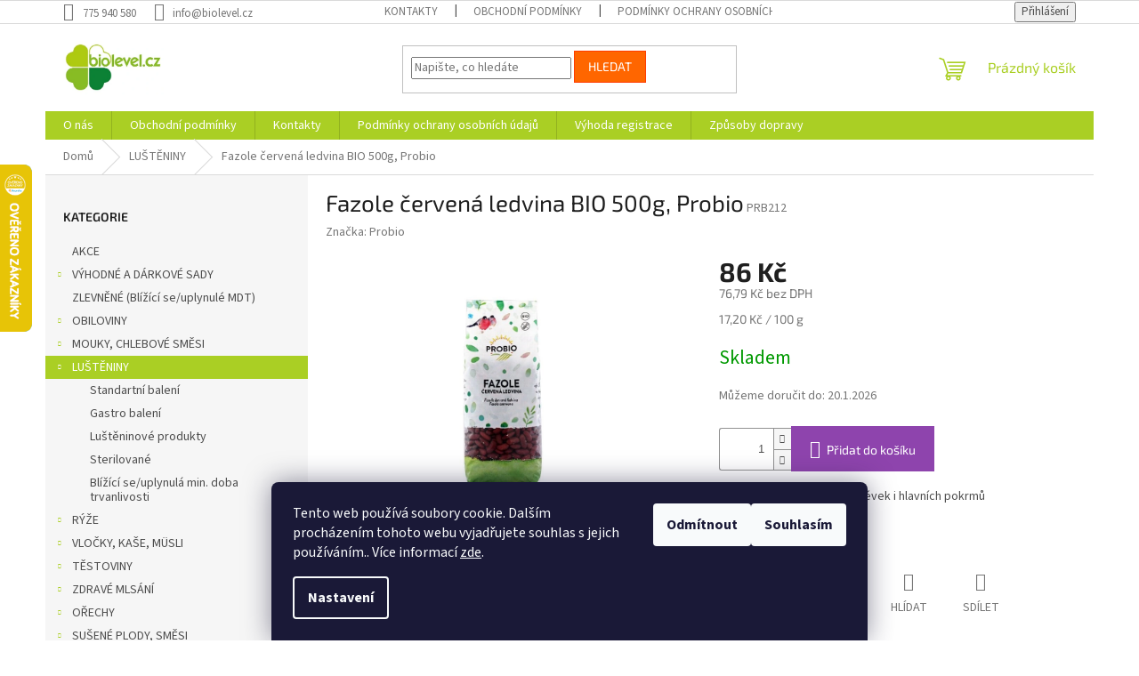

--- FILE ---
content_type: text/html; charset=utf-8
request_url: https://www.biolevel.cz/fazole-cervena-ledvina-bio-500g--probio/
body_size: 32627
content:
<!doctype html><html lang="cs" dir="ltr" class="header-background-light external-fonts-loaded"><head><meta charset="utf-8" /><meta name="viewport" content="width=device-width,initial-scale=1" /><title>Fazole červená ledvina BIO 500g, Probio - #biolevel#</title><link rel="preconnect" href="https://cdn.myshoptet.com" /><link rel="dns-prefetch" href="https://cdn.myshoptet.com" /><link rel="preload" href="https://cdn.myshoptet.com/prj/dist/master/cms/libs/jquery/jquery-1.11.3.min.js" as="script" /><link href="https://cdn.myshoptet.com/prj/dist/master/cms/templates/frontend_templates/shared/css/font-face/source-sans-3.css" rel="stylesheet"><link href="https://cdn.myshoptet.com/prj/dist/master/cms/templates/frontend_templates/shared/css/font-face/exo-2.css" rel="stylesheet"><link href="https://cdn.myshoptet.com/prj/dist/master/shop/dist/font-shoptet-11.css.62c94c7785ff2cea73b2.css" rel="stylesheet"><script>
dataLayer = [];
dataLayer.push({'shoptet' : {
    "pageId": 758,
    "pageType": "productDetail",
    "currency": "CZK",
    "currencyInfo": {
        "decimalSeparator": ",",
        "exchangeRate": 1,
        "priceDecimalPlaces": 2,
        "symbol": "K\u010d",
        "symbolLeft": 0,
        "thousandSeparator": " "
    },
    "language": "cs",
    "projectId": 331876,
    "product": {
        "id": 62,
        "guid": "5586ebfc-240d-11ea-9900-ecf4bbd76e52",
        "hasVariants": false,
        "codes": [
            {
                "code": "PRB212"
            }
        ],
        "code": "PRB212",
        "name": "Fazole \u010derven\u00e1 ledvina BIO 500g, Probio",
        "appendix": "",
        "weight": 0.55000000000000004,
        "manufacturer": "Probio",
        "manufacturerGuid": "1EF5333381A869028912DA0BA3DED3EE",
        "currentCategory": "LU\u0160T\u011aNINY",
        "currentCategoryGuid": "3763e735-241e-11ea-ac23-ac1f6b0076ec",
        "defaultCategory": "LU\u0160T\u011aNINY",
        "defaultCategoryGuid": "3763e735-241e-11ea-ac23-ac1f6b0076ec",
        "currency": "CZK",
        "priceWithVat": 86
    },
    "stocks": [
        {
            "id": 1,
            "title": "Brno Jana Bab\u00e1ka 11",
            "isDeliveryPoint": 1,
            "visibleOnEshop": 1
        },
        {
            "id": "ext",
            "title": "Sklad",
            "isDeliveryPoint": 0,
            "visibleOnEshop": 1
        }
    ],
    "cartInfo": {
        "id": null,
        "freeShipping": false,
        "freeShippingFrom": 2000,
        "leftToFreeGift": {
            "formattedPrice": "0 K\u010d",
            "priceLeft": 0
        },
        "freeGift": false,
        "leftToFreeShipping": {
            "priceLeft": 2000,
            "dependOnRegion": 0,
            "formattedPrice": "2 000 K\u010d"
        },
        "discountCoupon": [],
        "getNoBillingShippingPrice": {
            "withoutVat": 0,
            "vat": 0,
            "withVat": 0
        },
        "cartItems": [],
        "taxMode": "ORDINARY"
    },
    "cart": [],
    "customer": {
        "priceRatio": 1,
        "priceListId": 1,
        "groupId": null,
        "registered": false,
        "mainAccount": false
    }
}});
dataLayer.push({'cookie_consent' : {
    "marketing": "denied",
    "analytics": "denied"
}});
document.addEventListener('DOMContentLoaded', function() {
    shoptet.consent.onAccept(function(agreements) {
        if (agreements.length == 0) {
            return;
        }
        dataLayer.push({
            'cookie_consent' : {
                'marketing' : (agreements.includes(shoptet.config.cookiesConsentOptPersonalisation)
                    ? 'granted' : 'denied'),
                'analytics': (agreements.includes(shoptet.config.cookiesConsentOptAnalytics)
                    ? 'granted' : 'denied')
            },
            'event': 'cookie_consent'
        });
    });
});
</script>
<meta property="og:type" content="website"><meta property="og:site_name" content="biolevel.cz"><meta property="og:url" content="https://www.biolevel.cz/fazole-cervena-ledvina-bio-500g--probio/"><meta property="og:title" content="Fazole červená ledvina BIO 500g, Probio - #biolevel#"><meta name="author" content="Biolevel.cz"><meta name="web_author" content="Shoptet.cz"><meta name="dcterms.rightsHolder" content="www.biolevel.cz"><meta name="robots" content="index,follow"><meta property="og:image" content="https://cdn.myshoptet.com/usr/www.biolevel.cz/user/shop/big/62_probio-fazole-cervena-ledvina-500g.jpg?65173f38"><meta property="og:description" content="Fazole červená ledvina BIO. Zdroj rostlinných bílkovin. Má také dostatek vlákniny. Do salátů, rizot, i luštěninových gulášů."><meta name="description" content="Fazole červená ledvina BIO. Zdroj rostlinných bílkovin. Má také dostatek vlákniny. Do salátů, rizot, i luštěninových gulášů."><meta property="product:price:amount" content="86"><meta property="product:price:currency" content="CZK"><style>:root {--color-primary: #aacf24;--color-primary-h: 73;--color-primary-s: 70%;--color-primary-l: 48%;--color-primary-hover: #9bc20e;--color-primary-hover-h: 73;--color-primary-hover-s: 87%;--color-primary-hover-l: 41%;--color-secondary: #8e44ad;--color-secondary-h: 282;--color-secondary-s: 44%;--color-secondary-l: 47%;--color-secondary-hover: #7e2fa1;--color-secondary-hover-h: 282;--color-secondary-hover-s: 55%;--color-secondary-hover-l: 41%;--color-tertiary: #ff6600;--color-tertiary-h: 24;--color-tertiary-s: 100%;--color-tertiary-l: 50%;--color-tertiary-hover: #ff3c00;--color-tertiary-hover-h: 14;--color-tertiary-hover-s: 100%;--color-tertiary-hover-l: 50%;--color-header-background: #ffffc7;--template-font: "Source Sans 3";--template-headings-font: "Exo 2";--header-background-url: none;--cookies-notice-background: #1A1937;--cookies-notice-color: #F8FAFB;--cookies-notice-button-hover: #f5f5f5;--cookies-notice-link-hover: #27263f;--templates-update-management-preview-mode-content: "Náhled aktualizací šablony je aktivní pro váš prohlížeč."}</style>
    
    <link href="https://cdn.myshoptet.com/prj/dist/master/shop/dist/main-11.less.fcb4a42d7bd8a71b7ee2.css" rel="stylesheet" />
                <link href="https://cdn.myshoptet.com/prj/dist/master/shop/dist/mobile-header-v1-11.less.1ee105d41b5f713c21aa.css" rel="stylesheet" />
    
    <script>var shoptet = shoptet || {};</script>
    <script src="https://cdn.myshoptet.com/prj/dist/master/shop/dist/main-3g-header.js.05f199e7fd2450312de2.js"></script>
<!-- User include --><!-- api 473(125) html code header -->

                <style>
                    #order-billing-methods .radio-wrapper[data-guid="e2c1e41b-9b1e-11ed-88b4-ac1f6b0076ec"]:not(.cggooglepay), #order-billing-methods .radio-wrapper[data-guid="cbace46d-64d5-11ed-88b4-ac1f6b0076ec"]:not(.cgapplepay) {
                        display: none;
                    }
                </style>
                <script type="text/javascript">
                    document.addEventListener('DOMContentLoaded', function() {
                        if (getShoptetDataLayer('pageType') === 'billingAndShipping') {
                            
                try {
                    if (window.ApplePaySession && window.ApplePaySession.canMakePayments()) {
                        document.querySelector('#order-billing-methods .radio-wrapper[data-guid="cbace46d-64d5-11ed-88b4-ac1f6b0076ec"]').classList.add('cgapplepay');
                    }
                } catch (err) {} 
            
                            
                const cgBaseCardPaymentMethod = {
                        type: 'CARD',
                        parameters: {
                            allowedAuthMethods: ["PAN_ONLY", "CRYPTOGRAM_3DS"],
                            allowedCardNetworks: [/*"AMEX", "DISCOVER", "INTERAC", "JCB",*/ "MASTERCARD", "VISA"]
                        }
                };
                
                function cgLoadScript(src, callback)
                {
                    var s,
                        r,
                        t;
                    r = false;
                    s = document.createElement('script');
                    s.type = 'text/javascript';
                    s.src = src;
                    s.onload = s.onreadystatechange = function() {
                        if ( !r && (!this.readyState || this.readyState == 'complete') )
                        {
                            r = true;
                            callback();
                        }
                    };
                    t = document.getElementsByTagName('script')[0];
                    t.parentNode.insertBefore(s, t);
                } 
                
                function cgGetGoogleIsReadyToPayRequest() {
                    return Object.assign(
                        {},
                        {
                            apiVersion: 2,
                            apiVersionMinor: 0
                        },
                        {
                            allowedPaymentMethods: [cgBaseCardPaymentMethod]
                        }
                    );
                }

                function onCgGooglePayLoaded() {
                    let paymentsClient = new google.payments.api.PaymentsClient({environment: 'PRODUCTION'});
                    paymentsClient.isReadyToPay(cgGetGoogleIsReadyToPayRequest()).then(function(response) {
                        if (response.result) {
                            document.querySelector('#order-billing-methods .radio-wrapper[data-guid="e2c1e41b-9b1e-11ed-88b4-ac1f6b0076ec"]').classList.add('cggooglepay');	 	 	 	 	 
                        }
                    })
                    .catch(function(err) {});
                }
                
                cgLoadScript('https://pay.google.com/gp/p/js/pay.js', onCgGooglePayLoaded);
            
                        }
                    });
                </script> 
                
<!-- project html code header -->
<link rel="apple-touch-icon" sizes="180x180" href="/apple-touch-icon.png">
<link rel="icon" type="image/png" sizes="32x32" href="/favicon-32x32.png">
<link rel="icon" type="image/png" sizes="16x16" href="/favicon-16x16.png">
<link rel="manifest" href="/site.webmanifest">
<link rel="mask-icon" href="/safari-pinned-tab.svg" color="#5bbad5">
<meta name="msapplication-TileColor" content="#da532c">
<meta name="theme-color" content="#ffffff">
<!-- /User include --><link rel="canonical" href="https://www.biolevel.cz/fazole-cervena-ledvina-bio-500g--probio/" />    <script>
        var _hwq = _hwq || [];
        _hwq.push(['setKey', '4DF724906C69CB8CF08303DB05D54773']);
        _hwq.push(['setTopPos', '120']);
        _hwq.push(['showWidget', '21']);
        (function() {
            var ho = document.createElement('script');
            ho.src = 'https://cz.im9.cz/direct/i/gjs.php?n=wdgt&sak=4DF724906C69CB8CF08303DB05D54773';
            var s = document.getElementsByTagName('script')[0]; s.parentNode.insertBefore(ho, s);
        })();
    </script>
<style>/* custom background */@media (min-width: 992px) {body {background-color: #ffffff ;background-position: top center;background-repeat: no-repeat;background-attachment: scroll;}}</style>    <!-- Global site tag (gtag.js) - Google Analytics -->
    <script async src="https://www.googletagmanager.com/gtag/js?id=UA-156505327-1"></script>
    <script>
        
        window.dataLayer = window.dataLayer || [];
        function gtag(){dataLayer.push(arguments);}
        

                    console.debug('default consent data');

            gtag('consent', 'default', {"ad_storage":"denied","analytics_storage":"denied","ad_user_data":"denied","ad_personalization":"denied","wait_for_update":500});
            dataLayer.push({
                'event': 'default_consent'
            });
        
        gtag('js', new Date());

                gtag('config', 'UA-156505327-1', { 'groups': "UA" });
        
        
                gtag('config', 'AW-759706678', {"allow_enhanced_conversions":true});
        
        
        
        
        
        
                gtag('set', 'currency', 'CZK');

        gtag('event', 'view_item', {
            "send_to": "UA",
            "items": [
                {
                    "id": "PRB212",
                    "name": "Fazole \u010derven\u00e1 ledvina BIO 500g, Probio",
                    "category": "LU\u0160T\u011aNINY",
                                        "brand": "Probio",
                                                            "price": 76.79
                }
            ]
        });
        
        
        
        
        
        
        
        
        
        
        
        
        document.addEventListener('DOMContentLoaded', function() {
            if (typeof shoptet.tracking !== 'undefined') {
                for (var id in shoptet.tracking.bannersList) {
                    gtag('event', 'view_promotion', {
                        "send_to": "UA",
                        "promotions": [
                            {
                                "id": shoptet.tracking.bannersList[id].id,
                                "name": shoptet.tracking.bannersList[id].name,
                                "position": shoptet.tracking.bannersList[id].position
                            }
                        ]
                    });
                }
            }

            shoptet.consent.onAccept(function(agreements) {
                if (agreements.length !== 0) {
                    console.debug('gtag consent accept');
                    var gtagConsentPayload =  {
                        'ad_storage': agreements.includes(shoptet.config.cookiesConsentOptPersonalisation)
                            ? 'granted' : 'denied',
                        'analytics_storage': agreements.includes(shoptet.config.cookiesConsentOptAnalytics)
                            ? 'granted' : 'denied',
                                                                                                'ad_user_data': agreements.includes(shoptet.config.cookiesConsentOptPersonalisation)
                            ? 'granted' : 'denied',
                        'ad_personalization': agreements.includes(shoptet.config.cookiesConsentOptPersonalisation)
                            ? 'granted' : 'denied',
                        };
                    console.debug('update consent data', gtagConsentPayload);
                    gtag('consent', 'update', gtagConsentPayload);
                    dataLayer.push(
                        { 'event': 'update_consent' }
                    );
                }
            });
        });
    </script>
<script>
    (function(t, r, a, c, k, i, n, g) { t['ROIDataObject'] = k;
    t[k]=t[k]||function(){ (t[k].q=t[k].q||[]).push(arguments) },t[k].c=i;n=r.createElement(a),
    g=r.getElementsByTagName(a)[0];n.async=1;n.src=c;g.parentNode.insertBefore(n,g)
    })(window, document, 'script', '//www.heureka.cz/ocm/sdk.js?source=shoptet&version=2&page=product_detail', 'heureka', 'cz');

    heureka('set_user_consent', 0);
</script>
</head><body class="desktop id-758 in-lusteniny template-11 type-product type-detail multiple-columns-body columns-3 ums_forms_redesign--off ums_a11y_category_page--on ums_discussion_rating_forms--off ums_flags_display_unification--on ums_a11y_login--on mobile-header-version-1"><noscript>
    <style>
        #header {
            padding-top: 0;
            position: relative !important;
            top: 0;
        }
        .header-navigation {
            position: relative !important;
        }
        .overall-wrapper {
            margin: 0 !important;
        }
        body:not(.ready) {
            visibility: visible !important;
        }
    </style>
    <div class="no-javascript">
        <div class="no-javascript__title">Musíte změnit nastavení vašeho prohlížeče</div>
        <div class="no-javascript__text">Podívejte se na: <a href="https://www.google.com/support/bin/answer.py?answer=23852">Jak povolit JavaScript ve vašem prohlížeči</a>.</div>
        <div class="no-javascript__text">Pokud používáte software na blokování reklam, může být nutné povolit JavaScript z této stránky.</div>
        <div class="no-javascript__text">Děkujeme.</div>
    </div>
</noscript>

        <div id="fb-root"></div>
        <script>
            window.fbAsyncInit = function() {
                FB.init({
//                    appId            : 'your-app-id',
                    autoLogAppEvents : true,
                    xfbml            : true,
                    version          : 'v19.0'
                });
            };
        </script>
        <script async defer crossorigin="anonymous" src="https://connect.facebook.net/cs_CZ/sdk.js"></script>    <div class="siteCookies siteCookies--bottom siteCookies--dark js-siteCookies" role="dialog" data-testid="cookiesPopup" data-nosnippet>
        <div class="siteCookies__form">
            <div class="siteCookies__content">
                <div class="siteCookies__text">
                    Tento web používá soubory cookie. Dalším procházením tohoto webu vyjadřujete souhlas s jejich používáním.. Více informací <a href="http://www.biolevel.cz/podminky-ochrany-osobnich-udaju/" target="\">zde</a>.
                </div>
                <p class="siteCookies__links">
                    <button class="siteCookies__link js-cookies-settings" aria-label="Nastavení cookies" data-testid="cookiesSettings">Nastavení</button>
                </p>
            </div>
            <div class="siteCookies__buttonWrap">
                                    <button class="siteCookies__button js-cookiesConsentSubmit" value="reject" aria-label="Odmítnout cookies" data-testid="buttonCookiesReject">Odmítnout</button>
                                <button class="siteCookies__button js-cookiesConsentSubmit" value="all" aria-label="Přijmout cookies" data-testid="buttonCookiesAccept">Souhlasím</button>
            </div>
        </div>
        <script>
            document.addEventListener("DOMContentLoaded", () => {
                const siteCookies = document.querySelector('.js-siteCookies');
                document.addEventListener("scroll", shoptet.common.throttle(() => {
                    const st = document.documentElement.scrollTop;
                    if (st > 1) {
                        siteCookies.classList.add('siteCookies--scrolled');
                    } else {
                        siteCookies.classList.remove('siteCookies--scrolled');
                    }
                }, 100));
            });
        </script>
    </div>
<a href="#content" class="skip-link sr-only">Přejít na obsah</a><div class="overall-wrapper"><div class="user-action"><div class="container">
    <div class="user-action-in">
                    <div id="login" class="user-action-login popup-widget login-widget" role="dialog" aria-labelledby="loginHeading">
        <div class="popup-widget-inner">
                            <h2 id="loginHeading">Přihlášení k vašemu účtu</h2><div id="customerLogin"><form action="/action/Customer/Login/" method="post" id="formLoginIncluded" class="csrf-enabled formLogin" data-testid="formLogin"><input type="hidden" name="referer" value="" /><div class="form-group"><div class="input-wrapper email js-validated-element-wrapper no-label"><input type="email" name="email" class="form-control" autofocus placeholder="E-mailová adresa (např. jan@novak.cz)" data-testid="inputEmail" autocomplete="email" required /></div></div><div class="form-group"><div class="input-wrapper password js-validated-element-wrapper no-label"><input type="password" name="password" class="form-control" placeholder="Heslo" data-testid="inputPassword" autocomplete="current-password" required /><span class="no-display">Nemůžete vyplnit toto pole</span><input type="text" name="surname" value="" class="no-display" /></div></div><div class="form-group"><div class="login-wrapper"><button type="submit" class="btn btn-secondary btn-text btn-login" data-testid="buttonSubmit">Přihlásit se</button><div class="password-helper"><a href="/registrace/" data-testid="signup" rel="nofollow">Nová registrace</a><a href="/klient/zapomenute-heslo/" rel="nofollow">Zapomenuté heslo</a></div></div></div></form>
</div>                    </div>
    </div>

                            <div id="cart-widget" class="user-action-cart popup-widget cart-widget loader-wrapper" data-testid="popupCartWidget" role="dialog" aria-hidden="true">
    <div class="popup-widget-inner cart-widget-inner place-cart-here">
        <div class="loader-overlay">
            <div class="loader"></div>
        </div>
    </div>

    <div class="cart-widget-button">
        <a href="/kosik/" class="btn btn-conversion" id="continue-order-button" rel="nofollow" data-testid="buttonNextStep">Pokračovat do košíku</a>
    </div>
</div>
            </div>
</div>
</div><div class="top-navigation-bar" data-testid="topNavigationBar">

    <div class="container">

        <div class="top-navigation-contacts">
            <strong>Zákaznická podpora:</strong><a href="tel:775940580" class="project-phone" aria-label="Zavolat na 775940580" data-testid="contactboxPhone"><span>775 940 580</span></a><a href="mailto:info@biolevel.cz" class="project-email" data-testid="contactboxEmail"><span>info@biolevel.cz</span></a>        </div>

                            <div class="top-navigation-menu">
                <div class="top-navigation-menu-trigger"></div>
                <ul class="top-navigation-bar-menu">
                                            <li class="top-navigation-menu-item-27">
                            <a href="/kontakty/">Kontakty</a>
                        </li>
                                            <li class="top-navigation-menu-item-39">
                            <a href="/obchodni-podminky/">Obchodní podmínky</a>
                        </li>
                                            <li class="top-navigation-menu-item-691">
                            <a href="/podminky-ochrany-osobnich-udaju/">Podmínky ochrany osobních údajů </a>
                        </li>
                                    </ul>
                <ul class="top-navigation-bar-menu-helper"></ul>
            </div>
        
        <div class="top-navigation-tools">
            <div class="responsive-tools">
                <a href="#" class="toggle-window" data-target="search" aria-label="Hledat" data-testid="linkSearchIcon"></a>
                                                            <a href="#" class="toggle-window" data-target="login"></a>
                                                    <a href="#" class="toggle-window" data-target="navigation" aria-label="Menu" data-testid="hamburgerMenu"></a>
            </div>
                        <button class="top-nav-button top-nav-button-login toggle-window" type="button" data-target="login" aria-haspopup="dialog" aria-controls="login" aria-expanded="false" data-testid="signin"><span>Přihlášení</span></button>        </div>

    </div>

</div>
<header id="header"><div class="container navigation-wrapper">
    <div class="header-top">
        <div class="site-name-wrapper">
            <div class="site-name"><a href="/" data-testid="linkWebsiteLogo"><img src="https://cdn.myshoptet.com/usr/www.biolevel.cz/user/logos/logo_biolevel_175px.jpg" alt="Biolevel.cz" fetchpriority="low" /></a></div>        </div>
        <div class="search" itemscope itemtype="https://schema.org/WebSite">
            <meta itemprop="headline" content="LUŠTĚNINY"/><meta itemprop="url" content="https://www.biolevel.cz"/><meta itemprop="text" content="Fazole červená ledvina BIO. Zdroj rostlinných bílkovin. Má také dostatek vlákniny. Do salátů, rizot, i luštěninových gulášů."/>            <form action="/action/ProductSearch/prepareString/" method="post"
    id="formSearchForm" class="search-form compact-form js-search-main"
    itemprop="potentialAction" itemscope itemtype="https://schema.org/SearchAction" data-testid="searchForm">
    <fieldset>
        <meta itemprop="target"
            content="https://www.biolevel.cz/vyhledavani/?string={string}"/>
        <input type="hidden" name="language" value="cs"/>
        
            
<input
    type="search"
    name="string"
        class="query-input form-control search-input js-search-input"
    placeholder="Napište, co hledáte"
    autocomplete="off"
    required
    itemprop="query-input"
    aria-label="Vyhledávání"
    data-testid="searchInput"
>
            <button type="submit" class="btn btn-default" data-testid="searchBtn">Hledat</button>
        
    </fieldset>
</form>
        </div>
        <div class="navigation-buttons">
                
    <a href="/kosik/" class="btn btn-icon toggle-window cart-count" data-target="cart" data-hover="true" data-redirect="true" data-testid="headerCart" rel="nofollow" aria-haspopup="dialog" aria-expanded="false" aria-controls="cart-widget">
        
                <span class="sr-only">Nákupní košík</span>
        
            <span class="cart-price visible-lg-inline-block" data-testid="headerCartPrice">
                                    Prázdný košík                            </span>
        
    
            </a>
        </div>
    </div>
    <nav id="navigation" aria-label="Hlavní menu" data-collapsible="true"><div class="navigation-in menu"><ul class="menu-level-1" role="menubar" data-testid="headerMenuItems"><li class="menu-item-29" role="none"><a href="/o-nas/" data-testid="headerMenuItem" role="menuitem" aria-expanded="false"><b>O nás</b></a></li>
<li class="menu-item-39" role="none"><a href="/obchodni-podminky/" data-testid="headerMenuItem" role="menuitem" aria-expanded="false"><b>Obchodní podmínky</b></a></li>
<li class="menu-item-27" role="none"><a href="/kontakty/" data-testid="headerMenuItem" role="menuitem" aria-expanded="false"><b>Kontakty</b></a></li>
<li class="menu-item-691" role="none"><a href="/podminky-ochrany-osobnich-udaju/" data-testid="headerMenuItem" role="menuitem" aria-expanded="false"><b>Podmínky ochrany osobních údajů </b></a></li>
<li class="menu-item-1295" role="none"><a href="/vyhoda-registrace/" data-testid="headerMenuItem" role="menuitem" aria-expanded="false"><b>Výhoda registrace</b></a></li>
<li class="menu-item-1298" role="none"><a href="/zpusoby-dopravy/" data-testid="headerMenuItem" role="menuitem" aria-expanded="false"><b>Způsoby dopravy</b></a></li>
<li class="appended-category menu-item-1719" role="none"><a href="/akce-2/"><b>AKCE</b></a></li><li class="appended-category menu-item-1686 ext" role="none"><a href="/darkove-sady/"><b>VÝHODNÉ A DÁRKOVÉ SADY</b><span class="submenu-arrow" role="menuitem"></span></a><ul class="menu-level-2 menu-level-2-appended" role="menu"><li class="menu-item-1689" role="none"><a href="/cajove-sady/" data-testid="headerMenuItem" role="menuitem"><span>Čajové sady</span></a></li><li class="menu-item-1695" role="none"><a href="/sada-doplnku-stravy/" data-testid="headerMenuItem" role="menuitem"><span>Sady doplňků stravy, vitamínů</span></a></li><li class="menu-item-1945" role="none"><a href="/pro-deti/" data-testid="headerMenuItem" role="menuitem"><span>Pro děti</span></a></li><li class="menu-item-1996" role="none"><a href="/pomazanky-2/" data-testid="headerMenuItem" role="menuitem"><span>Pomazánky</span></a></li><li class="menu-item-1868" role="none"><a href="/zdravotni-kury/" data-testid="headerMenuItem" role="menuitem"><span>Zdravotní kúry</span></a></li></ul></li><li class="appended-category menu-item-821" role="none"><a href="/zlevnene-zbozi/"><b>ZLEVNĚNÉ (Blížící se/uplynulé MDT)</b></a></li><li class="appended-category menu-item-749 ext" role="none"><a href="/obiloviny/"><b>OBILOVINY</b><span class="submenu-arrow" role="menuitem"></span></a><ul class="menu-level-2 menu-level-2-appended" role="menu"><li class="menu-item-848" role="none"><a href="/standartni-baleni/" data-testid="headerMenuItem" role="menuitem"><span>Standartní balení</span></a></li><li class="menu-item-851" role="none"><a href="/gastro-baleni/" data-testid="headerMenuItem" role="menuitem"><span>Gastro balení</span></a></li><li class="menu-item-1409" role="none"><a href="/mlynky-a-vlockovace/" data-testid="headerMenuItem" role="menuitem"><span>Mlýnky a vločkovače</span></a></li><li class="menu-item-1562" role="none"><a href="/blizici-se-uplynule-min--datum-trvanlivosti/" data-testid="headerMenuItem" role="menuitem"><span>Blížící se/uplynulé min. datum trvanlivosti</span></a></li></ul></li><li class="appended-category menu-item-752 ext" role="none"><a href="/mouky--chlebove-smesi/"><b>MOUKY, CHLEBOVÉ SMĚSI</b><span class="submenu-arrow" role="menuitem"></span></a><ul class="menu-level-2 menu-level-2-appended" role="menu"><li class="menu-item-854" role="none"><a href="/produkty-s-lepkem/" data-testid="headerMenuItem" role="menuitem"><span>Produkty s lepkem</span></a></li><li class="menu-item-857" role="none"><a href="/produkt-bez-lepku/" data-testid="headerMenuItem" role="menuitem"><span>Produkty bezlepkové</span></a></li><li class="menu-item-1574" role="none"><a href="/blizici-se-uplynule-min--datum-trvanlivosti--mdt/" data-testid="headerMenuItem" role="menuitem"><span>Blížící se/uplynulé min. datum trvanlivosti (MDT)</span></a></li></ul></li><li class="appended-category menu-item-758 ext" role="none"><a href="/lusteniny/"><b>LUŠTĚNINY</b><span class="submenu-arrow" role="menuitem"></span></a><ul class="menu-level-2 menu-level-2-appended" role="menu"><li class="menu-item-1289" role="none"><a href="/standartni-baleni-2/" data-testid="headerMenuItem" role="menuitem"><span>Standartní balení</span></a></li><li class="menu-item-875" role="none"><a href="/gastro-baleni-3/" data-testid="headerMenuItem" role="menuitem"><span>Gastro balení</span></a></li><li class="menu-item-1917" role="none"><a href="/lusteninove-produkty/" data-testid="headerMenuItem" role="menuitem"><span>Luštěninové produkty</span></a></li><li class="menu-item-1166" role="none"><a href="/sterilovane/" data-testid="headerMenuItem" role="menuitem"><span>Sterilované</span></a></li><li class="menu-item-1671" role="none"><a href="/blizici-se-uplynula-min--doba-trvanlivosti-11/" data-testid="headerMenuItem" role="menuitem"><span>Blížící se/uplynulá min. doba trvanlivosti</span></a></li></ul></li><li class="appended-category menu-item-761 ext" role="none"><a href="/ryze/"><b>RÝŽE</b><span class="submenu-arrow" role="menuitem"></span></a><ul class="menu-level-2 menu-level-2-appended" role="menu"><li class="menu-item-878" role="none"><a href="/standartni-baleni-3/" data-testid="headerMenuItem" role="menuitem"><span>Standartní balení</span></a></li><li class="menu-item-881" role="none"><a href="/gastro-baleni-4/" data-testid="headerMenuItem" role="menuitem"><span>Gastro balení</span></a></li><li class="menu-item-1532" role="none"><a href="/blizici-se-uplynula-min--doba-trvanlivosti-4/" data-testid="headerMenuItem" role="menuitem"><span>Blížící se/uplynulá min. doba trvanlivosti</span></a></li></ul></li><li class="appended-category menu-item-755 ext" role="none"><a href="/vlocky--kase--musli/"><b>VLOČKY, KAŠE, MÜSLI</b><span class="submenu-arrow" role="menuitem"></span></a><ul class="menu-level-2 menu-level-2-appended" role="menu"><li class="menu-item-863" role="none"><a href="/vlocky/" data-testid="headerMenuItem" role="menuitem"><span>Vločky</span></a></li><li class="menu-item-1109" role="none"><a href="/kase/" data-testid="headerMenuItem" role="menuitem"><span>Kaše</span></a></li><li class="menu-item-860" role="none"><a href="/kase--granola--musli/" data-testid="headerMenuItem" role="menuitem"><span>Müsli, granola</span></a></li><li class="menu-item-866" role="none"><a href="/lupinky/" data-testid="headerMenuItem" role="menuitem"><span>Snídaňové lupínky a kuličky</span></a></li><li class="menu-item-1544" role="none"><a href="/blizici-se-uplynula-min--doba-trvanlivosti-7/" data-testid="headerMenuItem" role="menuitem"><span>Blížící se/uplynulá min. doba trvanlivosti</span></a></li></ul></li><li class="appended-category menu-item-767 ext" role="none"><a href="/testoviny--bezvajecne/"><b>TĚSTOVINY</b><span class="submenu-arrow" role="menuitem"></span></a><ul class="menu-level-2 menu-level-2-appended" role="menu"><li class="menu-item-1325" role="none"><a href="/ryzove/" data-testid="headerMenuItem" role="menuitem"><span>Rýžové</span></a></li><li class="menu-item-1328" role="none"><a href="/kukuricne/" data-testid="headerMenuItem" role="menuitem"><span>Kukuřičné</span></a></li><li class="menu-item-1337" role="none"><a href="/pohankove/" data-testid="headerMenuItem" role="menuitem"><span>Pohankové, luštěninové</span></a></li><li class="menu-item-1331" role="none"><a href="/psenicne--spaldove/" data-testid="headerMenuItem" role="menuitem"><span>Pšeničné, špaldové</span></a></li><li class="menu-item-1896" role="none"><a href="/semolinove/" data-testid="headerMenuItem" role="menuitem"><span>Semolinové</span></a></li><li class="menu-item-1334" role="none"><a href="/zitne/" data-testid="headerMenuItem" role="menuitem"><span>Ječné, žitné</span></a></li><li class="menu-item-1665" role="none"><a href="/blizici-se-uplynula-min--doba-trvanlivosti-10/" data-testid="headerMenuItem" role="menuitem"><span>Blížící se/uplynulá min. doba trvanlivosti</span></a></li></ul></li><li class="appended-category menu-item-791 ext" role="none"><a href="/sladkosti--mlsani--zvykacky/"><b>ZDRAVÉ MLSÁNÍ</b><span class="submenu-arrow" role="menuitem"></span></a><ul class="menu-level-2 menu-level-2-appended" role="menu"><li class="menu-item-1806" role="none"><a href="/zdrave-svacinky/" data-testid="headerMenuItem" role="menuitem"><span>Zdravé svačinky</span></a></li><li class="menu-item-962" role="none"><a href="/bonbony/" data-testid="headerMenuItem" role="menuitem"><span>Bonbony, lízátka, žvýkačky</span></a></li><li class="menu-item-965" role="none"><a href="/susenky--piskoty/" data-testid="headerMenuItem" role="menuitem"><span>Sušenky, piškoty</span></a></li><li class="menu-item-968" role="none"><a href="/sladke-tycinky/" data-testid="headerMenuItem" role="menuitem"><span>Sladké tyčinky, chalvy</span></a></li><li class="menu-item-1655" role="none"><a href="/chipsy--slane-tycinky/" data-testid="headerMenuItem" role="menuitem"><span>Chipsy, slané tyčinky</span></a></li><li class="menu-item-974" role="none"><a href="/krupky--lupinky/" data-testid="headerMenuItem" role="menuitem"><span>Křupky, lupínky, preclíky</span></a></li><li class="menu-item-977" role="none"><a href="/cokolady/" data-testid="headerMenuItem" role="menuitem"><span>Čokolády, krémy</span></a></li><li class="menu-item-980" role="none"><a href="/mlsani--lizatka/" data-testid="headerMenuItem" role="menuitem"><span>Mlsání, zobání</span></a></li><li class="menu-item-1800" role="none"><a href="/party--oslavy/" data-testid="headerMenuItem" role="menuitem"><span>Party, oslavy</span></a></li><li class="menu-item-1878" role="none"><a href="/jerky/" data-testid="headerMenuItem" role="menuitem"><span>Jerky</span></a></li><li class="menu-item-1993" role="none"><a href="/vyhodna-baleni/" data-testid="headerMenuItem" role="menuitem"><span>Výhodná balení</span></a></li><li class="menu-item-1517" role="none"><a href="/blizici-se-uplynula-min--doba-trvanlivosti/" data-testid="headerMenuItem" role="menuitem"><span>Blížící se/uplynulá min. doba trvanlivosti</span></a></li></ul></li><li class="appended-category menu-item-740 ext" role="none"><a href="/orechy/"><b>OŘECHY</b><span class="submenu-arrow" role="menuitem"></span></a><ul class="menu-level-2 menu-level-2-appended" role="menu"><li class="menu-item-1112" role="none"><a href="/mandle/" data-testid="headerMenuItem" role="menuitem"><span>Mandle</span></a></li><li class="menu-item-1115" role="none"><a href="/kesu/" data-testid="headerMenuItem" role="menuitem"><span>Kešu, pistácie</span></a></li><li class="menu-item-1118" role="none"><a href="/kokos/" data-testid="headerMenuItem" role="menuitem"><span>Arašídy, kokos</span></a></li><li class="menu-item-1394" role="none"><a href="/liskove--vlasske-orechy/" data-testid="headerMenuItem" role="menuitem"><span>Lískové, vlašské ořechy</span></a></li><li class="menu-item-1121" role="none"><a href="/ostatni-orechy/" data-testid="headerMenuItem" role="menuitem"><span>Ostatní ořechy</span></a></li><li class="menu-item-1124" role="none"><a href="/smesi/" data-testid="headerMenuItem" role="menuitem"><span>Směsi</span></a></li><li class="menu-item-1127" role="none"><a href="/draze/" data-testid="headerMenuItem" role="menuitem"><span>Dražé, ochucené</span></a></li><li class="menu-item-1818" role="none"><a href="/orechove-kremy-2/" data-testid="headerMenuItem" role="menuitem"><span>Ořechové krémy</span></a></li><li class="menu-item-1571" role="none"><a href="/lizici-se-uplynule-min--datum-trvanlivosti/" data-testid="headerMenuItem" role="menuitem"><span>Blížící se/uplynulé min. datum trvanlivosti (MDT)</span></a></li></ul></li><li class="appended-category menu-item-743 ext" role="none"><a href="/susene-plody/"><b>SUŠENÉ PLODY, SMĚSI</b><span class="submenu-arrow" role="menuitem"></span></a><ul class="menu-level-2 menu-level-2-appended" role="menu"><li class="menu-item-1130" role="none"><a href="/rozinky/" data-testid="headerMenuItem" role="menuitem"><span>Rozinky, brusinky</span></a></li><li class="menu-item-1133" role="none"><a href="/datle--fiky/" data-testid="headerMenuItem" role="menuitem"><span>Datle, fíky</span></a></li><li class="menu-item-1136" role="none"><a href="/tradicni-ovoce/" data-testid="headerMenuItem" role="menuitem"><span>Tradiční ovoce</span></a></li><li class="menu-item-1139" role="none"><a href="/exoticke-ovoce/" data-testid="headerMenuItem" role="menuitem"><span>Exotické ovoce</span></a></li><li class="menu-item-1142" role="none"><a href="/smesi-2/" data-testid="headerMenuItem" role="menuitem"><span>Směsi, ostatní plody</span></a></li><li class="menu-item-1169" role="none"><a href="/lyofilizovane/" data-testid="headerMenuItem" role="menuitem"><span>Lyofilizované, dražé</span></a></li><li class="menu-item-1313" role="none"><a href="/kompotovane-ovoce/" data-testid="headerMenuItem" role="menuitem"><span>Kompotované ovoce</span></a></li><li class="menu-item-1972" role="none"><a href="/houby-3/" data-testid="headerMenuItem" role="menuitem"><span>Houby</span></a></li><li class="menu-item-1677" role="none"><a href="/blizici-se-uplynula-min--doba-trvanlivosti-12/" data-testid="headerMenuItem" role="menuitem"><span>Blížící se/uplynulá min. doba trvanlivosti</span></a></li></ul></li><li class="appended-category menu-item-746 ext" role="none"><a href="/semena/"><b>SEMENA, KLÍČENÍ</b><span class="submenu-arrow" role="menuitem"></span></a><ul class="menu-level-2 menu-level-2-appended" role="menu"><li class="menu-item-845" role="none"><a href="/semena-na-kliceni/" data-testid="headerMenuItem" role="menuitem"><span>Semena na klíčení</span></a></li><li class="menu-item-1145" role="none"><a href="/slunecnice--tykev/" data-testid="headerMenuItem" role="menuitem"><span>Slunečnice, tykev</span></a></li><li class="menu-item-1148" role="none"><a href="/mak--sezam/" data-testid="headerMenuItem" role="menuitem"><span>Mák, sezam</span></a></li><li class="menu-item-1151" role="none"><a href="/len--chia--quinoa/" data-testid="headerMenuItem" role="menuitem"><span>Len, chia, quinoa</span></a></li><li class="menu-item-1154" role="none"><a href="/konopna-semena/" data-testid="headerMenuItem" role="menuitem"><span>Konopná semena</span></a></li><li class="menu-item-1535" role="none"><a href="/blizici-se-uplynula-min--doba-trvanlivosti-5/" data-testid="headerMenuItem" role="menuitem"><span>Blížící se/uplynulá min. doba trvanlivosti</span></a></li></ul></li><li class="appended-category menu-item-1412 ext" role="none"><a href="/mlynky-na-obili-a-vlockovace/"><b>MLÝNKY NA OBILÍ A VLOČKOVAČE</b><span class="submenu-arrow" role="menuitem"></span></a><ul class="menu-level-2 menu-level-2-appended" role="menu"><li class="menu-item-1415" role="none"><a href="/mlynky-na-obili/" data-testid="headerMenuItem" role="menuitem"><span>Mlýnky na obilí</span></a></li><li class="menu-item-1418" role="none"><a href="/vlockovace/" data-testid="headerMenuItem" role="menuitem"><span>Vločkovače</span></a></li></ul></li><li class="appended-category menu-item-764 ext" role="none"><a href="/polotovary/"><b>POLOTOVARY</b><span class="submenu-arrow" role="menuitem"></span></a><ul class="menu-level-2 menu-level-2-appended" role="menu"><li class="menu-item-884" role="none"><a href="/hotove-smesi/" data-testid="headerMenuItem" role="menuitem"><span>Hotové směsi</span></a></li><li class="menu-item-1812" role="none"><a href="/hotove-omacky/" data-testid="headerMenuItem" role="menuitem"><span>Hotové omáčky, pesta</span></a></li><li class="menu-item-887" role="none"><a href="/obalovani--zahustovani/" data-testid="headerMenuItem" role="menuitem"><span>Obalování, zahušťování</span></a></li><li class="menu-item-890" role="none"><a href="/smetany/" data-testid="headerMenuItem" role="menuitem"><span>Smetany, krémy na vaření</span></a></li><li class="menu-item-896" role="none"><a href="/amazake/" data-testid="headerMenuItem" role="menuitem"><span>Amazaké</span></a></li><li class="menu-item-1226" role="none"><a href="/sterilovana-zelenina/" data-testid="headerMenuItem" role="menuitem"><span>Sterilované produkty</span></a></li><li class="menu-item-893" role="none"><a href="/chlazene-produkty/" data-testid="headerMenuItem" role="menuitem"><span>Chlazené produkty - pouze Brno</span></a></li><li class="menu-item-1523" role="none"><a href="/blizici-se-uplynula-min--doba-trvanlivosti-2/" data-testid="headerMenuItem" role="menuitem"><span>Blížící se/uplynulá min. doba trvanlivosti</span></a></li></ul></li><li class="appended-category menu-item-737 ext" role="none"><a href="/superpotraviny/"><b>SUPERPOTRAVINY, DETOXIKACE</b><span class="submenu-arrow" role="menuitem"></span></a><ul class="menu-level-2 menu-level-2-appended" role="menu"><li class="menu-item-824" role="none"><a href="/zelene-potraviny/" data-testid="headerMenuItem" role="menuitem"><span>Zelené potraviny</span></a></li><li class="menu-item-827" role="none"><a href="/doplnky-stravy/" data-testid="headerMenuItem" role="menuitem"><span>Doplňky stravy</span></a></li><li class="menu-item-830" role="none"><a href="/proteiny--smoothie/" data-testid="headerMenuItem" role="menuitem"><span>Proteiny, Smoothie</span></a></li><li class="menu-item-833" role="none"><a href="/detoxikace/" data-testid="headerMenuItem" role="menuitem"><span>Detoxikace</span></a></li><li class="menu-item-836" role="none"><a href="/plody/" data-testid="headerMenuItem" role="menuitem"><span>Plody</span></a></li><li class="menu-item-839" role="none"><a href="/dochucovadla--oleje/" data-testid="headerMenuItem" role="menuitem"><span>Dochucovadla, oleje</span></a></li><li class="menu-item-1701" role="none"><a href="/blizici-se-uplynula-min--doba-trvanlivosti-13/" data-testid="headerMenuItem" role="menuitem"><span>Blížící se/uplynulá min. doba trvanlivosti</span></a></li></ul></li><li class="appended-category menu-item-1229 ext" role="none"><a href="/doplnky-stravy--vitaminy/"><b>DOPLŇKY STRAVY, VITAMÍNY</b><span class="submenu-arrow" role="menuitem"></span></a><ul class="menu-level-2 menu-level-2-appended" role="menu"><li class="menu-item-1367" role="none"><a href="/doplnky-stravy-2/" data-testid="headerMenuItem" role="menuitem"><span>Doplňky stravy</span></a></li><li class="menu-item-1373" role="none"><a href="/podpora-imunity/" data-testid="headerMenuItem" role="menuitem"><span>Podpora imunity</span></a></li><li class="menu-item-1364" role="none"><a href="/vitaminy/" data-testid="headerMenuItem" role="menuitem"><span>Vitamíny</span></a></li><li class="menu-item-1914" role="none"><a href="/lipozomalni-vitaminy/" data-testid="headerMenuItem" role="menuitem"><span>Lipozomální vitamíny</span></a></li><li class="menu-item-1963" role="none"><a href="/kloubni-vyziva/" data-testid="headerMenuItem" role="menuitem"><span>Kloubní výživa</span></a></li><li class="menu-item-1899" role="none"><a href="/houby-2/" data-testid="headerMenuItem" role="menuitem"><span>Čínské houby</span></a></li><li class="menu-item-1361" role="none"><a href="/travici-enzymy/" data-testid="headerMenuItem" role="menuitem"><span>Trávení, trávicí enzymy</span></a></li><li class="menu-item-1358" role="none"><a href="/probiotika-2/" data-testid="headerMenuItem" role="menuitem"><span>Probiotika, prebiotika</span></a></li><li class="menu-item-1376" role="none"><a href="/doplnky-stravy-pro-muze/" data-testid="headerMenuItem" role="menuitem"><span>Doplňky stravy pro muže</span></a></li><li class="menu-item-1379" role="none"><a href="/doplnky-stravy-pro-zeny/" data-testid="headerMenuItem" role="menuitem"><span>Doplňky stravy pro ženy</span></a></li><li class="menu-item-1397" role="none"><a href="/doplnky-k-redukcni-diete/" data-testid="headerMenuItem" role="menuitem"><span>Doplňky k redukční dietě</span></a></li><li class="menu-item-1865" role="none"><a href="/ajurvedske-zdravotni-kury/" data-testid="headerMenuItem" role="menuitem"><span>Ájurvédské zdravotní kúry</span></a></li><li class="menu-item-1710" role="none"><a href="/blizici-se-uplynule-minimalni-datum-trvanlivosti-mdt-2/" data-testid="headerMenuItem" role="menuitem"><span>Blížící se/uplynulé minimální datum trvanlivosti - MDT</span></a></li></ul></li><li class="appended-category menu-item-788 ext" role="none"><a href="/sladidla/"><b>SLADIDLA, SIRUPY</b><span class="submenu-arrow" role="menuitem"></span></a><ul class="menu-level-2 menu-level-2-appended" role="menu"><li class="menu-item-947" role="none"><a href="/cukry/" data-testid="headerMenuItem" role="menuitem"><span>Cukry</span></a></li><li class="menu-item-950" role="none"><a href="/medy/" data-testid="headerMenuItem" role="menuitem"><span>Medy, melasy, yuzu</span></a></li><li class="menu-item-956" role="none"><a href="/sirupy/" data-testid="headerMenuItem" role="menuitem"><span>Sirupy, slady</span></a></li><li class="menu-item-959" role="none"><a href="/sladidla-bez-cukru/" data-testid="headerMenuItem" role="menuitem"><span>Sladidla bez cukru</span></a></li><li class="menu-item-1220" role="none"><a href="/ovocne-stavy/" data-testid="headerMenuItem" role="menuitem"><span>Ovocné šťávy a prášky</span></a></li><li class="menu-item-1892" role="none"><a href="/ovocne-pasty/" data-testid="headerMenuItem" role="menuitem"><span>Ovocné pasty</span></a></li><li class="menu-item-1547" role="none"><a href="/blizici-se-uplynula-min--doba-trvanlivosti-8/" data-testid="headerMenuItem" role="menuitem"><span>Blížící se/uplynulá min. doba trvanlivosti</span></a></li></ul></li><li class="appended-category menu-item-779 ext" role="none"><a href="/oleje--octy/"><b>OLEJE, GHÍ, OCTY, UMEBOSHI</b><span class="submenu-arrow" role="menuitem"></span></a><ul class="menu-level-2 menu-level-2-appended" role="menu"><li class="menu-item-929" role="none"><a href="/oleje/" data-testid="headerMenuItem" role="menuitem"><span>Kuchyňské oleje</span></a></li><li class="menu-item-932" role="none"><a href="/octy/" data-testid="headerMenuItem" role="menuitem"><span>Octy, zálivky</span></a></li><li class="menu-item-935" role="none"><a href="/ume-produkty/" data-testid="headerMenuItem" role="menuitem"><span>UME produkty</span></a></li><li class="menu-item-1217" role="none"><a href="/ghi-a-kakaova-masla/" data-testid="headerMenuItem" role="menuitem"><span>Ghí a kakaová másla</span></a></li><li class="menu-item-1538" role="none"><a href="/blizici-se-uplynula-min--doba-trvanlivosti-6/" data-testid="headerMenuItem" role="menuitem"><span>Blížící se/uplynulá min. doba trvanlivosti</span></a></li></ul></li><li class="appended-category menu-item-776 ext" role="none"><a href="/ochucovadla--koreni/"><b>OCHUCOVADLA</b><span class="submenu-arrow" role="menuitem"></span></a><ul class="menu-level-2 menu-level-2-appended" role="menu"><li class="menu-item-902" role="none"><a href="/miso--sojove-omacky/" data-testid="headerMenuItem" role="menuitem"><span>Miso, sójové omáčky</span></a></li><li class="menu-item-920" role="none"><a href="/horcice--kecupy/" data-testid="headerMenuItem" role="menuitem"><span>Hořčice, kečupy</span></a></li><li class="menu-item-914" role="none"><a href="/bujony/" data-testid="headerMenuItem" role="menuitem"><span>Bujóny, gomasia</span></a></li><li class="menu-item-911" role="none"><a href="/sul/" data-testid="headerMenuItem" role="menuitem"><span>Soli</span></a></li><li class="menu-item-905" role="none"><a href="/skrob--karob/" data-testid="headerMenuItem" role="menuitem"><span>Zahušťovadla</span></a></li><li class="menu-item-1902" role="none"><a href="/pesta--glaze/" data-testid="headerMenuItem" role="menuitem"><span>Pesta, glazé</span></a></li><li class="menu-item-899" role="none"><a href="/kyprici-prasky--zitny-kvasek/" data-testid="headerMenuItem" role="menuitem"><span>Kypřící prášky, žitný kvásek</span></a></li><li class="menu-item-908" role="none"><a href="/pudingy--dezerty/" data-testid="headerMenuItem" role="menuitem"><span>Pudingy, dezerty</span></a></li><li class="menu-item-926" role="none"><a href="/houby/" data-testid="headerMenuItem" role="menuitem"><span>Houby</span></a></li><li class="menu-item-1577" role="none"><a href="/blizici-se-uplynule-min--datum-trvanlivosti--mdt-2/" data-testid="headerMenuItem" role="menuitem"><span>Blížící se/uplynulé min. datum trvanlivosti (MDT)</span></a></li></ul></li><li class="appended-category menu-item-803 ext" role="none"><a href="/rostlinne-napoje--kakao/"><b>INSTANTNÍ NÁPOJE, SMETANY</b><span class="submenu-arrow" role="menuitem"></span></a><ul class="menu-level-2 menu-level-2-appended" role="menu"><li class="menu-item-1016" role="none"><a href="/instantni-napoje/" data-testid="headerMenuItem" role="menuitem"><span>Instantní a horké nápoje</span></a></li><li class="menu-item-1927" role="none"><a href="/cajovi-medvidci-2/" data-testid="headerMenuItem" role="menuitem"><span>Čajoví medvídci</span></a></li><li class="menu-item-1019" role="none"><a href="/napoje/" data-testid="headerMenuItem" role="menuitem"><span>Nápoje, mléka</span></a></li><li class="menu-item-1202" role="none"><a href="/smetany-2/" data-testid="headerMenuItem" role="menuitem"><span>Smetany</span></a></li><li class="menu-item-1707" role="none"><a href="/blizici-se-uplynule-minimalni-datum-trvanlivosti-mdt/" data-testid="headerMenuItem" role="menuitem"><span>Blížící se/uplynulé minimální datum trvanlivosti - MDT</span></a></li></ul></li><li class="appended-category menu-item-797 ext" role="none"><a href="/sladke-pomazanky-tahini/"><b>SLADKÉ A OVOCNÉ POMAZÁNKY</b><span class="submenu-arrow" role="menuitem"></span></a><ul class="menu-level-2 menu-level-2-appended" role="menu"><li class="menu-item-998" role="none"><a href="/dzemy--marmelady/" data-testid="headerMenuItem" role="menuitem"><span>Džemy, marmelády</span></a></li><li class="menu-item-992" role="none"><a href="/sladke-pomazanky/" data-testid="headerMenuItem" role="menuitem"><span>Sladké pomazánky</span></a></li><li class="menu-item-995" role="none"><a href="/tahini/" data-testid="headerMenuItem" role="menuitem"><span>Tahini, medy</span></a></li><li class="menu-item-1834" role="none"><a href="/povidla--pyre/" data-testid="headerMenuItem" role="menuitem"><span>Povidla, pyré, yuzu</span></a></li><li class="menu-item-1001" role="none"><a href="/orechove-kremy/" data-testid="headerMenuItem" role="menuitem"><span>Ořechové krémy</span></a></li><li class="menu-item-1895" role="none"><a href="/ovocne-pasty-2/" data-testid="headerMenuItem" role="menuitem"><span>Ovocné pasty</span></a></li><li class="menu-item-1526" role="none"><a href="/blizici-se-uplynula-min--doba-trvanlivosti-3/" data-testid="headerMenuItem" role="menuitem"><span>Blížící se/uplynulá min. doba trvanlivosti</span></a></li></ul></li><li class="appended-category menu-item-800 ext" role="none"><a href="/pomazanky/"><b>POMAZÁNKY</b><span class="submenu-arrow" role="menuitem"></span></a><ul class="menu-level-2 menu-level-2-appended" role="menu"><li class="menu-item-1004" role="none"><a href="/veto/" data-testid="headerMenuItem" role="menuitem"><span>Veto</span></a></li><li class="menu-item-1007" role="none"><a href="/amunak/" data-testid="headerMenuItem" role="menuitem"><span>Amunak</span></a></li><li class="menu-item-1990" role="none"><a href="/vyhodne-baleni/" data-testid="headerMenuItem" role="menuitem"><span>Výhodné balení</span></a></li></ul></li><li class="appended-category menu-item-1082 ext" role="none"><a href="/kakaove-produkty/"><b>KAKAOVÉ PRODUKTY</b><span class="submenu-arrow" role="menuitem"></span></a><ul class="menu-level-2 menu-level-2-appended" role="menu"><li class="menu-item-1205" role="none"><a href="/kakaove-prasky-a-napoje/" data-testid="headerMenuItem" role="menuitem"><span>Kakaové prášky a nápoje</span></a></li><li class="menu-item-1960" role="none"><a href="/karobove-prasky/" data-testid="headerMenuItem" role="menuitem"><span>Karobové prášky</span></a></li><li class="menu-item-1208" role="none"><a href="/kakaove-maslo/" data-testid="headerMenuItem" role="menuitem"><span>Kakaové máslo</span></a></li><li class="menu-item-1214" role="none"><a href="/kakaove-boby/" data-testid="headerMenuItem" role="menuitem"><span>Kakaové boby</span></a></li><li class="menu-item-1241" role="none"><a href="/kakova-hmota/" data-testid="headerMenuItem" role="menuitem"><span>Kaková hmota</span></a></li><li class="menu-item-1565" role="none"><a href="/blizici-se-uplynule-min--datum-trvanlivosti-2/" data-testid="headerMenuItem" role="menuitem"><span>Blížící se/uplynulé min. datum trvanlivosti</span></a></li></ul></li><li class="appended-category menu-item-1223 ext" role="none"><a href="/kavy/"><b>KÁVA A KÁVOVINY</b><span class="submenu-arrow" role="menuitem"></span></a><ul class="menu-level-2 menu-level-2-appended" role="menu"><li class="menu-item-1957" role="none"><a href="/instantni-kavy/" data-testid="headerMenuItem" role="menuitem"><span>Instantní kávy</span></a></li><li class="menu-item-1951" role="none"><a href="/mlete-kavy/" data-testid="headerMenuItem" role="menuitem"><span>Mleté kávy</span></a></li><li class="menu-item-1954" role="none"><a href="/zrnkove-kavy/" data-testid="headerMenuItem" role="menuitem"><span>Zrnkové kávy</span></a></li><li class="menu-item-1948" role="none"><a href="/obilne-kavy/" data-testid="headerMenuItem" role="menuitem"><span>Obilné kávy</span></a></li><li class="menu-item-1924" role="none"><a href="/kavy-bez-kofeinu/" data-testid="headerMenuItem" role="menuitem"><span>Kávy bez kofeinu</span></a></li><li class="menu-item-1984" role="none"><a href="/dochucovadla-kavy/" data-testid="headerMenuItem" role="menuitem"><span>Dochucovadla kávy</span></a></li><li class="menu-item-2005" role="none"><a href="/blizici-se-uplynule-minimalni-datum-trvanlivosti-mdt-3/" data-testid="headerMenuItem" role="menuitem"><span>Blížící se/uplynulé minimální datum trvanlivosti - MDT</span></a></li></ul></li><li class="appended-category menu-item-806 ext" role="none"><a href="/caje--bylinne-sirupy/"><b>ČAJE</b><span class="submenu-arrow" role="menuitem"></span></a><ul class="menu-level-2 menu-level-2-appended" role="menu"><li class="menu-item-1181" role="none"><a href="/cajove-ochutnavaci-sady/" data-testid="headerMenuItem" role="menuitem"><span>Poznávací sady čajů</span></a></li><li class="menu-item-1172" role="none"><a href="/cajove-smesi/" data-testid="headerMenuItem" role="menuitem"><span>Čajové směsi</span></a></li><li class="menu-item-1746" role="none"><a href="/ovocne-caje/" data-testid="headerMenuItem" role="menuitem"><span>Ovocné čaje</span></a></li><li class="menu-item-1905" role="none"><a href="/zdravotni-caje/" data-testid="headerMenuItem" role="menuitem"><span>Zdravotní čaje</span></a></li><li class="menu-item-1761" role="none"><a href="/zelene-caje/" data-testid="headerMenuItem" role="menuitem"><span>Zelené a bílé čaje</span></a></li><li class="menu-item-1770" role="none"><a href="/cerne-a-bile-caje/" data-testid="headerMenuItem" role="menuitem"><span>Černé čaje</span></a></li><li class="menu-item-1184" role="none"><a href="/caje-jednodruhove/" data-testid="headerMenuItem" role="menuitem"><span>Rooibos, maté</span></a></li><li class="menu-item-1933" role="none"><a href="/korenene-caje/" data-testid="headerMenuItem" role="menuitem"><span>Kořeněné čaje</span></a></li><li class="menu-item-1850" role="none"><a href="/detske-caje/" data-testid="headerMenuItem" role="menuitem"><span>Dětské čaje</span></a></li><li class="menu-item-1862" role="none"><a href="/vanocni-caje/" data-testid="headerMenuItem" role="menuitem"><span>Vánoční čaje</span></a></li><li class="menu-item-1779" role="none"><a href="/ledove-caje/" data-testid="headerMenuItem" role="menuitem"><span>Ledové a kvetoucí čaje</span></a></li><li class="menu-item-1942" role="none"><a href="/hrnicky/" data-testid="headerMenuItem" role="menuitem"><span>Hrníčky</span></a></li><li class="menu-item-1840" role="none"><a href="/blizici-se-uplynule-min--datum-trvanlivosti--mdt-4/" data-testid="headerMenuItem" role="menuitem"><span>Blížící se/uplynulé min. datum trvanlivosti (MDT)</span></a></li></ul></li><li class="appended-category menu-item-1731 ext" role="none"><a href="/byliny/"><b>BYLINY,  VÝTAŽKY Z BYLIN</b><span class="submenu-arrow" role="menuitem"></span></a><ul class="menu-level-2 menu-level-2-appended" role="menu"><li class="menu-item-1734" role="none"><a href="/porcovane-3/" data-testid="headerMenuItem" role="menuitem"><span>Porcované</span></a></li><li class="menu-item-1737" role="none"><a href="/sypane-3/" data-testid="headerMenuItem" role="menuitem"><span>Sypané</span></a></li><li class="menu-item-1837" role="none"><a href="/bylinne-elixiry/" data-testid="headerMenuItem" role="menuitem"><span>Bylinné elixíry</span></a></li><li class="menu-item-1794" role="none"><a href="/bylinne-kapky/" data-testid="headerMenuItem" role="menuitem"><span>Bylinné kapky</span></a></li><li class="menu-item-1025" role="none"><a href="/bylinne-sirupy/" data-testid="headerMenuItem" role="menuitem"><span>Bylinné sirupy</span></a></li><li class="menu-item-1824" role="none"><a href="/bylinne-bonbony/" data-testid="headerMenuItem" role="menuitem"><span>Bylinné bonbóny</span></a></li><li class="menu-item-1843" role="none"><a href="/blizici-se-uplynule-min--datum-trvanlivosti--mdt-5/" data-testid="headerMenuItem" role="menuitem"><span>Blížící se/uplynulé min. datum trvanlivosti (MDT)</span></a></li></ul></li><li class="appended-category menu-item-1157 ext" role="none"><a href="/koreni/"><b>KOŘENÍ</b><span class="submenu-arrow" role="menuitem"></span></a><ul class="menu-level-2 menu-level-2-appended" role="menu"><li class="menu-item-1160" role="none"><a href="/jednodruhove/" data-testid="headerMenuItem" role="menuitem"><span>Jednodruhové</span></a></li><li class="menu-item-1163" role="none"><a href="/vicedruhove-smesi/" data-testid="headerMenuItem" role="menuitem"><span>Vícedruhové směsi</span></a></li><li class="menu-item-1659" role="none"><a href="/blizici-se-uplynula-min--doba-trvanlivosti-9/" data-testid="headerMenuItem" role="menuitem"><span>Blížící se/uplynulá min. doba trvanlivosti</span></a></li></ul></li><li class="appended-category menu-item-782 ext" role="none"><a href="/oleje-specialni/"><b>OLEJE SPECIÁLNÍ, KOLOIDNÍ STŘÍBRO</b><span class="submenu-arrow" role="menuitem"></span></a><ul class="menu-level-2 menu-level-2-appended" role="menu"><li class="menu-item-938" role="none"><a href="/kosmeticke-oleje/" data-testid="headerMenuItem" role="menuitem"><span>Kosmetické oleje, koloidní stříbro</span></a></li><li class="menu-item-941" role="none"><a href="/oleje-na-opalovani/" data-testid="headerMenuItem" role="menuitem"><span>Oleje na opalování</span></a></li><li class="menu-item-944" role="none"><a href="/specificke-oleje/" data-testid="headerMenuItem" role="menuitem"><span>Specifické oleje</span></a></li><li class="menu-item-1580" role="none"><a href="/blizici-se-uplynule-min--datum-trvanlivosti--mdt-3/" data-testid="headerMenuItem" role="menuitem"><span>Blížící se/uplynulé min. datum trvanlivosti (MDT)</span></a></li></ul></li><li class="appended-category menu-item-785" role="none"><a href="/ferm--oleje-z-trescich-jater/"><b>FERM. OLEJE Z TRESČÍCH JATER</b></a></li><li class="appended-category menu-item-770" role="none"><a href="/rasy-morske-i-sladkovodni/"><b>ŘASY MOŘSKÉ I SLADKOVODNÍ</b></a></li><li class="appended-category menu-item-773" role="none"><a href="/sushi/"><b>SUSHI</b></a></li><li class="appended-category menu-item-794 ext" role="none"><a href="/raw-mlsani/"><b>RAW MLSÁNÍ</b><span class="submenu-arrow" role="menuitem"></span></a><ul class="menu-level-2 menu-level-2-appended" role="menu"><li class="menu-item-986" role="none"><a href="/raw-tycinky/" data-testid="headerMenuItem" role="menuitem"><span>Raw tyčinky</span></a></li><li class="menu-item-989" role="none"><a href="/raw-cokolady/" data-testid="headerMenuItem" role="menuitem"><span>Raw čokolády</span></a></li></ul></li><li class="appended-category menu-item-1259 ext" role="none"><a href="/eko-kosmetika-2/"><b>EKO KOSMETIKA</b><span class="submenu-arrow" role="menuitem"></span></a><ul class="menu-level-2 menu-level-2-appended" role="menu"><li class="menu-item-1265" role="none"><a href="/pletova-kosmetika-2/" data-testid="headerMenuItem" role="menuitem"><span>Pleťová kosmetika</span></a></li><li class="menu-item-1268" role="none"><a href="/telova-kosmetika-2/" data-testid="headerMenuItem" role="menuitem"><span>Tělová kosmetika</span></a></li><li class="menu-item-1271" role="none"><a href="/detska-kosmetika-2/" data-testid="headerMenuItem" role="menuitem"><span>Dětská kosmetika</span></a></li><li class="menu-item-1274" role="none"><a href="/vlasova-kosmetika-2/" data-testid="headerMenuItem" role="menuitem"><span>Vlasová kosmetika</span></a></li><li class="menu-item-1280" role="none"><a href="/ustni-hygiena-2/" data-testid="headerMenuItem" role="menuitem"><span>Ústní hygiena</span></a></li><li class="menu-item-1283" role="none"><a href="/mydla-2/" data-testid="headerMenuItem" role="menuitem"><span>Mýdla</span></a></li><li class="menu-item-1262" role="none"><a href="/opalovani-2/" data-testid="headerMenuItem" role="menuitem"><span>Opalování</span></a></li><li class="menu-item-1277" role="none"><a href="/deodoranty-2/" data-testid="headerMenuItem" role="menuitem"><span>Deodoranty</span></a></li><li class="menu-item-1286" role="none"><a href="/intimni-hygiena-2/" data-testid="headerMenuItem" role="menuitem"><span>Intimní hygiena</span></a></li><li class="menu-item-1872" role="none"><a href="/prislusenstvi/" data-testid="headerMenuItem" role="menuitem"><span>Příslušenství</span></a></li></ul></li><li class="appended-category menu-item-815 ext" role="none"><a href="/eko-drogerie/"><b>EKO DROGERIE</b><span class="submenu-arrow" role="menuitem"></span></a><ul class="menu-level-2 menu-level-2-appended" role="menu"><li class="menu-item-1037" role="none"><a href="/prostredky-na-prani/" data-testid="headerMenuItem" role="menuitem"><span>Prostředky na praní</span></a></li><li class="menu-item-1034" role="none"><a href="/prostredky-na-nadobi/" data-testid="headerMenuItem" role="menuitem"><span>Prostředky na nádobí</span></a></li><li class="menu-item-1031" role="none"><a href="/cistici-prostredky/" data-testid="headerMenuItem" role="menuitem"><span>Čistící prostředky</span></a></li><li class="menu-item-1352" role="none"><a href="/osvezovace-vzduchu/" data-testid="headerMenuItem" role="menuitem"><span>Osvěžovače vzduchu</span></a></li><li class="menu-item-1028" role="none"><a href="/silice/" data-testid="headerMenuItem" role="menuitem"><span>Silice</span></a></li><li class="menu-item-1040" role="none"><a href="/bavlnene-sacky-na-potraviny/" data-testid="headerMenuItem" role="menuitem"><span>Bavlněné sáčky na potraviny</span></a></li><li class="menu-item-1043" role="none"><a href="/kartace-prirodni/" data-testid="headerMenuItem" role="menuitem"><span>Kartáče přírodní</span></a></li><li class="menu-item-1880" role="none"><a href="/ajurvedska-aromaterapie/" data-testid="headerMenuItem" role="menuitem"><span>Ájurvédská aromaterapie</span></a></li></ul></li><li class="appended-category menu-item-701 ext" role="none"><a href="/akuna/"><b>AKUNA</b><span class="submenu-arrow" role="menuitem"></span></a><ul class="menu-level-2 menu-level-2-appended" role="menu"><li class="menu-item-1085" role="none"><a href="/vitaminy-a-mineraly-2/" data-testid="headerMenuItem" role="menuitem"><span>Vitamíny a minerály</span></a></li><li class="menu-item-719" role="none"><a href="/aktivni-zivot/" data-testid="headerMenuItem" role="menuitem"><span>Aktivní život</span></a></li><li class="menu-item-716" role="none"><a href="/tajemstvi-krasy/" data-testid="headerMenuItem" role="menuitem"><span>Tajemství krásy</span></a></li><li class="menu-item-713" role="none"><a href="/probiotika/" data-testid="headerMenuItem" role="menuitem"><span>Probiotika</span></a></li><li class="menu-item-707" role="none"><a href="/harmonizace-a-detoxikace/" data-testid="headerMenuItem" role="menuitem"><span>Harmonizace a detoxikace</span></a></li></ul></li><li class="appended-category menu-item-704 ext" role="none"><a href="/lavylites/"><b>LAVYLITES</b><span class="submenu-arrow" role="menuitem"></span></a><ul class="menu-level-2 menu-level-2-appended" role="menu"><li class="menu-item-722" role="none"><a href="/lavyl-zakladni-rada/" data-testid="headerMenuItem" role="menuitem"><span>Lavyl - základní řada</span></a></li><li class="menu-item-725" role="none"><a href="/solvyl-rada-pro-detoxikaci/" data-testid="headerMenuItem" role="menuitem"><span>Solvyl - řada pro detoxikaci</span></a></li><li class="menu-item-728" role="none"><a href="/heavyl-procistujici-rada/" data-testid="headerMenuItem" role="menuitem"><span>Heavyl - pročišťující řada</span></a></li><li class="menu-item-731" role="none"><a href="/pentyll-cevni-system/" data-testid="headerMenuItem" role="menuitem"><span>Pentyll - cévní systém</span></a></li><li class="menu-item-734" role="none"><a href="/exyol-pece-o-plet/" data-testid="headerMenuItem" role="menuitem"><span>Exyol - péče o pleť</span></a></li></ul></li><li class="appended-category menu-item-1427 ext" role="none"><a href="/jedly-hmyz/"><b>JEDLÝ HMYZ</b><span class="submenu-arrow" role="menuitem"></span></a><ul class="menu-level-2 menu-level-2-appended" role="menu"><li class="menu-item-1430" role="none"><a href="/suseni-cvrcci/" data-testid="headerMenuItem" role="menuitem"><span>Sušení cvrčci</span></a></li><li class="menu-item-1433" role="none"><a href="/suseni-cervici/" data-testid="headerMenuItem" role="menuitem"><span>Sušení červíci</span></a></li><li class="menu-item-1436" role="none"><a href="/susene-kobylky/" data-testid="headerMenuItem" role="menuitem"><span>Sušené kobylky</span></a></li><li class="menu-item-1439" role="none"><a href="/pochoutky/" data-testid="headerMenuItem" role="menuitem"><span>Pochoutky</span></a></li><li class="menu-item-1846" role="none"><a href="/blizici-se-uplynule-min--datum-trvanlivosti--mdt-6/" data-testid="headerMenuItem" role="menuitem"><span>Blížící se/uplynulé min. datum trvanlivosti (MDT)</span></a></li></ul></li><li class="appended-category menu-item-1403 ext" role="none"><a href="/artbuchta-cz/"><b>ARTBUCHTA.cz</b><span class="submenu-arrow" role="menuitem"></span></a><ul class="menu-level-2 menu-level-2-appended" role="menu"><li class="menu-item-1999" role="none"><a href="/kurz-tyden-s-buchtou/" data-testid="headerMenuItem" role="menuitem"><span>kurz TÝDEN S BUCHTOU</span></a></li><li class="menu-item-1725" role="none"><a href="/zachran-cukrovi-produkty/" data-testid="headerMenuItem" role="menuitem"><span>Kurz BOUCHNEM CUKROVÍ - produkty</span></a></li><li class="menu-item-1424" role="none"><a href="/obsah-baliku/" data-testid="headerMenuItem" role="menuitem"><span>Kurz ZAMLSÁME - produkty</span></a></li><li class="menu-item-1859" role="none"><a href="/kurs-agar/" data-testid="headerMenuItem" role="menuitem"><span>Kurz AGAR - produkty</span></a></li><li class="menu-item-1920" role="none"><a href="/kurz-zasrkame-produkty/" data-testid="headerMenuItem" role="menuitem"><span>Kurz ZASRKÁME - produkty</span></a></li><li class="menu-item-2002" role="none"><a href="/kurz-trochu-produkty/" data-testid="headerMenuItem" role="menuitem"><span>Kurz TROCHU - produkty</span></a></li></ul></li></ul>
    <ul class="navigationActions" role="menu">
                            <li role="none">
                                    <a href="/login/?backTo=%2Ffazole-cervena-ledvina-bio-500g--probio%2F" rel="nofollow" data-testid="signin" role="menuitem"><span>Přihlášení</span></a>
                            </li>
                        </ul>
</div><span class="navigation-close"></span></nav><div class="menu-helper" data-testid="hamburgerMenu"><span>Více</span></div>
</div></header><!-- / header -->


                    <div class="container breadcrumbs-wrapper">
            <div class="breadcrumbs" itemscope itemtype="https://schema.org/BreadcrumbList">
                                                                            <span id="navigation-first" data-basetitle="Biolevel.cz" itemprop="itemListElement" itemscope itemtype="https://schema.org/ListItem">
                <a href="/" itemprop="item" ><span itemprop="name">Domů</span></a>
                <span class="navigation-bullet">/</span>
                <meta itemprop="position" content="1" />
            </span>
                                <span id="navigation-1" itemprop="itemListElement" itemscope itemtype="https://schema.org/ListItem">
                <a href="/lusteniny/" itemprop="item" data-testid="breadcrumbsSecondLevel"><span itemprop="name">LUŠTĚNINY</span></a>
                <span class="navigation-bullet">/</span>
                <meta itemprop="position" content="2" />
            </span>
                                            <span id="navigation-2" itemprop="itemListElement" itemscope itemtype="https://schema.org/ListItem" data-testid="breadcrumbsLastLevel">
                <meta itemprop="item" content="https://www.biolevel.cz/fazole-cervena-ledvina-bio-500g--probio/" />
                <meta itemprop="position" content="3" />
                <span itemprop="name" data-title="Fazole červená ledvina BIO 500g, Probio">Fazole červená ledvina BIO 500g, Probio <span class="appendix"></span></span>
            </span>
            </div>
        </div>
    
<div id="content-wrapper" class="container content-wrapper">
    
    <div class="content-wrapper-in">
                                                <aside class="sidebar sidebar-left"  data-testid="sidebarMenu">
                                                                                                <div class="sidebar-inner">
                                                                                                        <div class="box box-bg-variant box-categories">    <div class="skip-link__wrapper">
        <span id="categories-start" class="skip-link__target js-skip-link__target sr-only" tabindex="-1">&nbsp;</span>
        <a href="#categories-end" class="skip-link skip-link--start sr-only js-skip-link--start">Přeskočit kategorie</a>
    </div>

<h4>Kategorie</h4>


<div id="categories"><div class="categories cat-01 expanded" id="cat-1719"><div class="topic"><a href="/akce-2/">AKCE<span class="cat-trigger">&nbsp;</span></a></div></div><div class="categories cat-02 expandable external" id="cat-1686"><div class="topic"><a href="/darkove-sady/">VÝHODNÉ A DÁRKOVÉ SADY<span class="cat-trigger">&nbsp;</span></a></div>

    </div><div class="categories cat-01 external" id="cat-821"><div class="topic"><a href="/zlevnene-zbozi/">ZLEVNĚNÉ (Blížící se/uplynulé MDT)<span class="cat-trigger">&nbsp;</span></a></div></div><div class="categories cat-02 expandable external" id="cat-749"><div class="topic"><a href="/obiloviny/">OBILOVINY<span class="cat-trigger">&nbsp;</span></a></div>

    </div><div class="categories cat-01 expandable external" id="cat-752"><div class="topic"><a href="/mouky--chlebove-smesi/">MOUKY, CHLEBOVÉ SMĚSI<span class="cat-trigger">&nbsp;</span></a></div>

    </div><div class="categories cat-02 expandable active expanded" id="cat-758"><div class="topic active"><a href="/lusteniny/">LUŠTĚNINY<span class="cat-trigger">&nbsp;</span></a></div>

                    <ul class=" active expanded">
                                        <li >
                <a href="/standartni-baleni-2/">
                    Standartní balení
                                    </a>
                                                                </li>
                                <li >
                <a href="/gastro-baleni-3/">
                    Gastro balení
                                    </a>
                                                                </li>
                                <li >
                <a href="/lusteninove-produkty/">
                    Luštěninové produkty
                                    </a>
                                                                </li>
                                <li >
                <a href="/sterilovane/">
                    Sterilované
                                    </a>
                                                                </li>
                                <li >
                <a href="/blizici-se-uplynula-min--doba-trvanlivosti-11/">
                    Blížící se/uplynulá min. doba trvanlivosti
                                    </a>
                                                                </li>
                </ul>
    </div><div class="categories cat-01 expandable external" id="cat-761"><div class="topic"><a href="/ryze/">RÝŽE<span class="cat-trigger">&nbsp;</span></a></div>

    </div><div class="categories cat-02 expandable external" id="cat-755"><div class="topic"><a href="/vlocky--kase--musli/">VLOČKY, KAŠE, MÜSLI<span class="cat-trigger">&nbsp;</span></a></div>

    </div><div class="categories cat-01 expandable external" id="cat-767"><div class="topic"><a href="/testoviny--bezvajecne/">TĚSTOVINY<span class="cat-trigger">&nbsp;</span></a></div>

    </div><div class="categories cat-02 expandable external" id="cat-791"><div class="topic"><a href="/sladkosti--mlsani--zvykacky/">ZDRAVÉ MLSÁNÍ<span class="cat-trigger">&nbsp;</span></a></div>

    </div><div class="categories cat-01 expandable external" id="cat-740"><div class="topic"><a href="/orechy/">OŘECHY<span class="cat-trigger">&nbsp;</span></a></div>

    </div><div class="categories cat-02 expandable external" id="cat-743"><div class="topic"><a href="/susene-plody/">SUŠENÉ PLODY, SMĚSI<span class="cat-trigger">&nbsp;</span></a></div>

    </div><div class="categories cat-01 expandable external" id="cat-746"><div class="topic"><a href="/semena/">SEMENA, KLÍČENÍ<span class="cat-trigger">&nbsp;</span></a></div>

    </div><div class="categories cat-02 expandable external" id="cat-1412"><div class="topic"><a href="/mlynky-na-obili-a-vlockovace/">MLÝNKY NA OBILÍ A VLOČKOVAČE<span class="cat-trigger">&nbsp;</span></a></div>

    </div><div class="categories cat-01 expandable external" id="cat-764"><div class="topic"><a href="/polotovary/">POLOTOVARY<span class="cat-trigger">&nbsp;</span></a></div>

    </div><div class="categories cat-02 expandable external" id="cat-737"><div class="topic"><a href="/superpotraviny/">SUPERPOTRAVINY, DETOXIKACE<span class="cat-trigger">&nbsp;</span></a></div>

    </div><div class="categories cat-01 expandable external" id="cat-1229"><div class="topic"><a href="/doplnky-stravy--vitaminy/">DOPLŇKY STRAVY, VITAMÍNY<span class="cat-trigger">&nbsp;</span></a></div>

    </div><div class="categories cat-02 expandable external" id="cat-788"><div class="topic"><a href="/sladidla/">SLADIDLA, SIRUPY<span class="cat-trigger">&nbsp;</span></a></div>

    </div><div class="categories cat-01 expandable external" id="cat-779"><div class="topic"><a href="/oleje--octy/">OLEJE, GHÍ, OCTY, UMEBOSHI<span class="cat-trigger">&nbsp;</span></a></div>

    </div><div class="categories cat-02 expandable external" id="cat-776"><div class="topic"><a href="/ochucovadla--koreni/">OCHUCOVADLA<span class="cat-trigger">&nbsp;</span></a></div>

    </div><div class="categories cat-01 expandable external" id="cat-803"><div class="topic"><a href="/rostlinne-napoje--kakao/">INSTANTNÍ NÁPOJE, SMETANY<span class="cat-trigger">&nbsp;</span></a></div>

    </div><div class="categories cat-02 expandable external" id="cat-797"><div class="topic"><a href="/sladke-pomazanky-tahini/">SLADKÉ A OVOCNÉ POMAZÁNKY<span class="cat-trigger">&nbsp;</span></a></div>

    </div><div class="categories cat-01 expandable external" id="cat-800"><div class="topic"><a href="/pomazanky/">POMAZÁNKY<span class="cat-trigger">&nbsp;</span></a></div>

    </div><div class="categories cat-02 expandable external" id="cat-1082"><div class="topic"><a href="/kakaove-produkty/">KAKAOVÉ PRODUKTY<span class="cat-trigger">&nbsp;</span></a></div>

    </div><div class="categories cat-01 expandable expanded" id="cat-1223"><div class="topic"><a href="/kavy/">KÁVA A KÁVOVINY<span class="cat-trigger">&nbsp;</span></a></div>

                    <ul class=" expanded">
                                        <li >
                <a href="/instantni-kavy/">
                    Instantní kávy
                                    </a>
                                                                </li>
                                <li >
                <a href="/mlete-kavy/">
                    Mleté kávy
                                    </a>
                                                                </li>
                                <li >
                <a href="/zrnkove-kavy/">
                    Zrnkové kávy
                                    </a>
                                                                </li>
                                <li >
                <a href="/obilne-kavy/">
                    Obilné kávy
                                    </a>
                                                                </li>
                                <li >
                <a href="/kavy-bez-kofeinu/">
                    Kávy bez kofeinu
                                    </a>
                                                                </li>
                                <li >
                <a href="/dochucovadla-kavy/">
                    Dochucovadla kávy
                                    </a>
                                                                </li>
                                <li >
                <a href="/blizici-se-uplynule-minimalni-datum-trvanlivosti-mdt-3/">
                    Blížící se/uplynulé minimální datum trvanlivosti - MDT
                                    </a>
                                                                </li>
                </ul>
    </div><div class="categories cat-02 expandable external" id="cat-806"><div class="topic"><a href="/caje--bylinne-sirupy/">ČAJE<span class="cat-trigger">&nbsp;</span></a></div>

    </div><div class="categories cat-01 expandable external" id="cat-1731"><div class="topic"><a href="/byliny/">BYLINY,  VÝTAŽKY Z BYLIN<span class="cat-trigger">&nbsp;</span></a></div>

    </div><div class="categories cat-02 expandable external" id="cat-1157"><div class="topic"><a href="/koreni/">KOŘENÍ<span class="cat-trigger">&nbsp;</span></a></div>

    </div><div class="categories cat-01 expandable external" id="cat-782"><div class="topic"><a href="/oleje-specialni/">OLEJE SPECIÁLNÍ, KOLOIDNÍ STŘÍBRO<span class="cat-trigger">&nbsp;</span></a></div>

    </div><div class="categories cat-02 external" id="cat-785"><div class="topic"><a href="/ferm--oleje-z-trescich-jater/">FERM. OLEJE Z TRESČÍCH JATER<span class="cat-trigger">&nbsp;</span></a></div></div><div class="categories cat-01 external" id="cat-770"><div class="topic"><a href="/rasy-morske-i-sladkovodni/">ŘASY MOŘSKÉ I SLADKOVODNÍ<span class="cat-trigger">&nbsp;</span></a></div></div><div class="categories cat-02 external" id="cat-773"><div class="topic"><a href="/sushi/">SUSHI<span class="cat-trigger">&nbsp;</span></a></div></div><div class="categories cat-01 expandable external" id="cat-794"><div class="topic"><a href="/raw-mlsani/">RAW MLSÁNÍ<span class="cat-trigger">&nbsp;</span></a></div>

    </div><div class="categories cat-02 expandable external" id="cat-1259"><div class="topic"><a href="/eko-kosmetika-2/">EKO KOSMETIKA<span class="cat-trigger">&nbsp;</span></a></div>

    </div><div class="categories cat-01 expandable external" id="cat-815"><div class="topic"><a href="/eko-drogerie/">EKO DROGERIE<span class="cat-trigger">&nbsp;</span></a></div>

    </div><div class="categories cat-02 expandable external" id="cat-701"><div class="topic"><a href="/akuna/">AKUNA<span class="cat-trigger">&nbsp;</span></a></div>

    </div><div class="categories cat-01 expandable external" id="cat-704"><div class="topic"><a href="/lavylites/">LAVYLITES<span class="cat-trigger">&nbsp;</span></a></div>

    </div><div class="categories cat-02 expandable external" id="cat-1427"><div class="topic"><a href="/jedly-hmyz/">JEDLÝ HMYZ<span class="cat-trigger">&nbsp;</span></a></div>

    </div><div class="categories cat-01 expandable expanded" id="cat-1403"><div class="topic"><a href="/artbuchta-cz/">ARTBUCHTA.cz<span class="cat-trigger">&nbsp;</span></a></div>

                    <ul class=" expanded">
                                        <li >
                <a href="/kurz-tyden-s-buchtou/">
                    kurz TÝDEN S BUCHTOU
                                    </a>
                                                                </li>
                                <li >
                <a href="/zachran-cukrovi-produkty/">
                    Kurz BOUCHNEM CUKROVÍ - produkty
                                    </a>
                                                                </li>
                                <li >
                <a href="/obsah-baliku/">
                    Kurz ZAMLSÁME - produkty
                                    </a>
                                                                </li>
                                <li >
                <a href="/kurs-agar/">
                    Kurz AGAR - produkty
                                    </a>
                                                                </li>
                                <li >
                <a href="/kurz-zasrkame-produkty/">
                    Kurz ZASRKÁME - produkty
                                    </a>
                                                                </li>
                                <li >
                <a href="/kurz-trochu-produkty/">
                    Kurz TROCHU - produkty
                                    </a>
                                                                </li>
                </ul>
    </div>        </div>

    <div class="skip-link__wrapper">
        <a href="#categories-start" class="skip-link skip-link--end sr-only js-skip-link--end" tabindex="-1" hidden>Přeskočit kategorie</a>
        <span id="categories-end" class="skip-link__target js-skip-link__target sr-only" tabindex="-1">&nbsp;</span>
    </div>
</div>
                                                                    </div>
                                                            </aside>
                            <main id="content" class="content narrow">
                            
<div class="p-detail" itemscope itemtype="https://schema.org/Product">

    
    <meta itemprop="name" content="Fazole červená ledvina BIO 500g, Probio" />
    <meta itemprop="category" content="Úvodní stránka &gt; LUŠTĚNINY &gt; Fazole červená ledvina BIO 500g, Probio" />
    <meta itemprop="url" content="https://www.biolevel.cz/fazole-cervena-ledvina-bio-500g--probio/" />
    <meta itemprop="image" content="https://cdn.myshoptet.com/usr/www.biolevel.cz/user/shop/big/62_probio-fazole-cervena-ledvina-500g.jpg?65173f38" />
            <meta itemprop="description" content="Vhodná do salátů, rizot, polévek i hlavních pokrmů" />
                <span class="js-hidden" itemprop="manufacturer" itemscope itemtype="https://schema.org/Organization">
            <meta itemprop="name" content="Probio" />
        </span>
        <span class="js-hidden" itemprop="brand" itemscope itemtype="https://schema.org/Brand">
            <meta itemprop="name" content="Probio" />
        </span>
                            <meta itemprop="gtin13" content="8595582419460" />            
        <div class="p-detail-inner">

        <div class="p-detail-inner-header">
            <h1>
                  Fazole červená ledvina BIO 500g, Probio            </h1>

                <span class="p-code">
        <span class="p-code-label">Kód:</span>
                    <span>PRB212</span>
            </span>
        </div>

        <form action="/action/Cart/addCartItem/" method="post" id="product-detail-form" class="pr-action csrf-enabled" data-testid="formProduct">

            <meta itemprop="productID" content="62" /><meta itemprop="identifier" content="5586ebfc-240d-11ea-9900-ecf4bbd76e52" /><meta itemprop="sku" content="PRB212" /><span itemprop="offers" itemscope itemtype="https://schema.org/Offer"><link itemprop="availability" href="https://schema.org/InStock" /><meta itemprop="url" content="https://www.biolevel.cz/fazole-cervena-ledvina-bio-500g--probio/" /><meta itemprop="price" content="86.00" /><meta itemprop="priceCurrency" content="CZK" /><link itemprop="itemCondition" href="https://schema.org/NewCondition" /></span><input type="hidden" name="productId" value="62" /><input type="hidden" name="priceId" value="65" /><input type="hidden" name="language" value="cs" />

            <div class="row product-top">

                <div class="col-xs-12">

                    <div class="p-detail-info">
                        
                        
                                                    <div><a href="/znacka/north-face/" data-testid="productCardBrandName">Značka: <span>Probio</span></a></div>
                        
                    </div>

                </div>

                <div class="col-xs-12 col-lg-6 p-image-wrapper">

                    
                    <div class="p-image" style="" data-testid="mainImage">

                        

    


                        

<a href="https://cdn.myshoptet.com/usr/www.biolevel.cz/user/shop/big/62_probio-fazole-cervena-ledvina-500g.jpg?65173f38" class="p-main-image cloud-zoom cbox" data-href="https://cdn.myshoptet.com/usr/www.biolevel.cz/user/shop/orig/62_probio-fazole-cervena-ledvina-500g.jpg?65173f38"><img src="https://cdn.myshoptet.com/usr/www.biolevel.cz/user/shop/big/62_probio-fazole-cervena-ledvina-500g.jpg?65173f38" alt="probio fazole cervena ledvina 500g" width="1024" height="768"  fetchpriority="high" />
</a>                    </div>

                    
                </div>

                <div class="col-xs-12 col-lg-6 p-info-wrapper">

                    
                    
                        <div class="p-final-price-wrapper">

                                                                                    <strong class="price-final" data-testid="productCardPrice">
            <span class="price-final-holder">
                86 Kč
    

        </span>
    </strong>
                                <span class="price-additional">
                                        76,79 Kč
            bez DPH                            </span>
                                <span class="price-measure">
                    
                                            
                                    <span>
                        17,20 Kč&nbsp;/&nbsp;100&nbsp;g                    </span>
                                        </span>
                            

                        </div>

                    
                    
                                                                                    <div class="availability-value" title="Dostupnost">
                                    

    
    <span class="availability-label" style="color: #009901" data-testid="labelAvailability">
                    Skladem            </span>
    
                                </div>
                                                    
                        <table class="detail-parameters">
                            <tbody>
                            
                            
                            
                                                            <tr>
                                    <th colspan="2">
                                        <span class="delivery-time-label">Můžeme doručit do:</span>
                                                                    <div class="delivery-time" data-testid="deliveryTime">
                <span>
            20.1.2026
        </span>
    </div>
                                                                                            </th>
                                </tr>
                                                                                    </tbody>
                        </table>

                                                                            
                            <div class="add-to-cart" data-testid="divAddToCart">
                
<span class="quantity">
    <span
        class="increase-tooltip js-increase-tooltip"
        data-trigger="manual"
        data-container="body"
        data-original-title="Není možné zakoupit více než 9999 ks."
        aria-hidden="true"
        role="tooltip"
        data-testid="tooltip">
    </span>

    <span
        class="decrease-tooltip js-decrease-tooltip"
        data-trigger="manual"
        data-container="body"
        data-original-title="Minimální množství, které lze zakoupit, je 1 ks."
        aria-hidden="true"
        role="tooltip"
        data-testid="tooltip">
    </span>
    <label>
        <input
            type="number"
            name="amount"
            value="1"
            class="amount"
            autocomplete="off"
            data-decimals="0"
                        step="1"
            min="1"
            max="9999"
            aria-label="Množství"
            data-testid="cartAmount"/>
    </label>

    <button
        class="increase"
        type="button"
        aria-label="Zvýšit množství o 1"
        data-testid="increase">
            <span class="increase__sign">&plus;</span>
    </button>

    <button
        class="decrease"
        type="button"
        aria-label="Snížit množství o 1"
        data-testid="decrease">
            <span class="decrease__sign">&minus;</span>
    </button>
</span>
                    
    <button type="submit" class="btn btn-lg btn-conversion add-to-cart-button" data-testid="buttonAddToCart" aria-label="Přidat do košíku Fazole červená ledvina BIO 500g, Probio">Přidat do košíku</button>

            </div>
                    
                    
                    

                                            <div class="p-short-description" data-testid="productCardShortDescr">
                            <p><span>Vhodná do salátů, rizot, polévek i hlavních pokrmů</span></p>
                        </div>
                    
                                            <p data-testid="productCardDescr">
                            <a href="#description" class="chevron-after chevron-down-after" data-toggle="tab" data-external="1" data-force-scroll="true">Detailní informace</a>
                        </p>
                    
                    <div class="social-buttons-wrapper">
                        <div class="link-icons watchdog-active" data-testid="productDetailActionIcons">
    <a href="#" class="link-icon print" title="Tisknout produkt"><span>Tisk</span></a>
    <a href="/fazole-cervena-ledvina-bio-500g--probio:dotaz/" class="link-icon chat" title="Mluvit s prodejcem" rel="nofollow"><span>Zeptat se</span></a>
            <a href="/fazole-cervena-ledvina-bio-500g--probio:hlidat-cenu/" class="link-icon watchdog" title="Hlídat cenu" rel="nofollow"><span>Hlídat</span></a>
                <a href="#" class="link-icon share js-share-buttons-trigger" title="Sdílet produkt"><span>Sdílet</span></a>
    </div>
                            <div class="social-buttons no-display">
                    <div class="facebook">
                <div
            data-layout="standard"
        class="fb-like"
        data-action="like"
        data-show-faces="false"
        data-share="false"
                        data-width="285"
        data-height="26"
    >
</div>

            </div>
                    <div class="twitter">
                <script>
        window.twttr = (function(d, s, id) {
            var js, fjs = d.getElementsByTagName(s)[0],
                t = window.twttr || {};
            if (d.getElementById(id)) return t;
            js = d.createElement(s);
            js.id = id;
            js.src = "https://platform.twitter.com/widgets.js";
            fjs.parentNode.insertBefore(js, fjs);
            t._e = [];
            t.ready = function(f) {
                t._e.push(f);
            };
            return t;
        }(document, "script", "twitter-wjs"));
        </script>

<a
    href="https://twitter.com/share"
    class="twitter-share-button"
        data-lang="cs"
    data-url="https://www.biolevel.cz/fazole-cervena-ledvina-bio-500g--probio/"
>Tweet</a>

            </div>
                                <div class="close-wrapper">
        <a href="#" class="close-after js-share-buttons-trigger" title="Sdílet produkt">Zavřít</a>
    </div>

            </div>
                    </div>

                    
                </div>

            </div>

        </form>
    </div>

    
        
                            <h2 class="products-related-header">Související produkty</h2>
        <div class="products products-block products-related products-additional p-switchable">
            
        
                    <div class="product col-sm-6 col-md-12 col-lg-6 active related-sm-screen-show">
    <div class="p" data-micro="product" data-micro-product-id="785" data-micro-identifier="5828c498-240d-11ea-8677-ecf4bbd76e52" data-testid="productItem">
                    <a href="/fazole-cervena-ledvina-probio-3kg/" class="image">
                <img src="data:image/svg+xml,%3Csvg%20width%3D%22423%22%20height%3D%22318%22%20xmlns%3D%22http%3A%2F%2Fwww.w3.org%2F2000%2Fsvg%22%3E%3C%2Fsvg%3E" alt="probio fazole cervena ledvina 3kg" data-micro-image="https://cdn.myshoptet.com/usr/www.biolevel.cz/user/shop/big/785_probio-fazole-cervena-ledvina-3kg.jpg?65173f4e" width="423" height="318"  data-src="https://cdn.myshoptet.com/usr/www.biolevel.cz/user/shop/detail/785_probio-fazole-cervena-ledvina-3kg.jpg?65173f4e
" fetchpriority="low" />
                                                                                                                                    
    

    


            </a>
        
        <div class="p-in">

            <div class="p-in-in">
                <a href="/fazole-cervena-ledvina-probio-3kg/" class="name" data-micro="url">
                    <span data-micro="name" data-testid="productCardName">
                          Fazole červená ledvina BIO 3kg, Probio                    </span>
                </a>
                
            <div class="ratings-wrapper">
            
                        <div class="availability">
            <span style="color:#009901">
                Skladem            </span>
                                                            </div>
            </div>
    
                            </div>

            <div class="p-bottom no-buttons">
                
                <div data-micro="offer"
    data-micro-price="485.00"
    data-micro-price-currency="CZK"
            data-micro-availability="https://schema.org/InStock"
    >
                    <div class="prices">
                                                                                
                        
                        
                        
            <div class="price price-final" data-testid="productCardPrice">
        <strong>
                                        485 Kč
                    </strong>
        

        
    </div>


                        

                    </div>

                    

                                            <div class="p-tools">
                                                            <form action="/action/Cart/addCartItem/" method="post" class="pr-action csrf-enabled">
                                    <input type="hidden" name="language" value="cs" />
                                                                            <input type="hidden" name="priceId" value="788" />
                                                                        <input type="hidden" name="productId" value="785" />
                                                                            
<input type="hidden" name="amount" value="1" autocomplete="off" />
                                                                        <button type="submit" class="btn btn-cart add-to-cart-button" data-testid="buttonAddToCart" aria-label="Do košíku Fazole červená ledvina BIO 3kg, Probio"><span>Do košíku</span></button>
                                </form>
                                                                                    
    
                                                    </div>
                    
                                                                                            <p class="p-desc" data-micro="description" data-testid="productCardShortDescr">
                                Vhodná do salátů, rizot, polévek i&nbsp;hlavních pokrmů
                            </p>
                                                            

                </div>

            </div>

        </div>

        
    

                    <span class="p-code">
            Kód: <span data-micro="sku">PRB262</span>
        </span>
    
    </div>
</div>
                        <div class="product col-sm-6 col-md-12 col-lg-6 active related-sm-screen-show">
    <div class="p" data-micro="product" data-micro-product-id="5405" data-micro-identifier="32a68018-827f-11ea-aff3-0cc47a6c9370" data-testid="productItem">
                    <a href="/fazole-cervene-rossi-sterilovane-bio-400-240g--probio/" class="image">
                <img src="data:image/svg+xml,%3Csvg%20width%3D%22423%22%20height%3D%22318%22%20xmlns%3D%22http%3A%2F%2Fwww.w3.org%2F2000%2Fsvg%22%3E%3C%2Fsvg%3E" alt="rossi" data-micro-image="https://cdn.myshoptet.com/usr/www.biolevel.cz/user/shop/big/5405_rossi.jpg?662d468d" width="423" height="318"  data-src="https://cdn.myshoptet.com/usr/www.biolevel.cz/user/shop/detail/5405_rossi.jpg?662d468d
" fetchpriority="low" />
                                                                                                                                    
    

    


            </a>
        
        <div class="p-in">

            <div class="p-in-in">
                <a href="/fazole-cervene-rossi-sterilovane-bio-400-240g--probio/" class="name" data-micro="url">
                    <span data-micro="name" data-testid="productCardName">
                          Fazole červené Rossi sterilované BIO 400g, Probio                    </span>
                </a>
                
            <div class="ratings-wrapper">
            
                        <div class="availability">
            <span style="color:#009901">
                Skladem            </span>
                                                            </div>
            </div>
    
                            </div>

            <div class="p-bottom no-buttons">
                
                <div data-micro="offer"
    data-micro-price="45.00"
    data-micro-price-currency="CZK"
            data-micro-availability="https://schema.org/InStock"
    >
                    <div class="prices">
                                                                                
                        
                        
                        
            <div class="price price-final" data-testid="productCardPrice">
        <strong>
                                        45 Kč
                    </strong>
        

        
    </div>


                        

                    </div>

                    

                                            <div class="p-tools">
                                                            <form action="/action/Cart/addCartItem/" method="post" class="pr-action csrf-enabled">
                                    <input type="hidden" name="language" value="cs" />
                                                                            <input type="hidden" name="priceId" value="5414" />
                                                                        <input type="hidden" name="productId" value="5405" />
                                                                            
<input type="hidden" name="amount" value="1" autocomplete="off" />
                                                                        <button type="submit" class="btn btn-cart add-to-cart-button" data-testid="buttonAddToCart" aria-label="Do košíku Fazole červené Rossi sterilované BIO 400g, Probio"><span>Do košíku</span></button>
                                </form>
                                                                                    
    
                                                    </div>
                    
                                                        

                </div>

            </div>

        </div>

        
    

                    <span class="p-code">
            Kód: <span data-micro="sku">PRB014</span>
        </span>
    
    </div>
</div>
                        <div class="product col-sm-6 col-md-12 col-lg-6 active related-sm-screen-hide">
    <div class="p" data-micro="product" data-micro-product-id="15815" data-micro-identifier="86de093e-1a16-11ef-9403-c6fac013a242" data-testid="productItem">
                    <a href="/fazole-cerna-ledvina-375g--provita/" class="image">
                <img src="data:image/svg+xml,%3Csvg%20width%3D%22423%22%20height%3D%22318%22%20xmlns%3D%22http%3A%2F%2Fwww.w3.org%2F2000%2Fsvg%22%3E%3C%2Fsvg%3E" alt="Provita fazole cerna ledvina 375g" data-shp-lazy="true" data-micro-image="https://cdn.myshoptet.com/usr/www.biolevel.cz/user/shop/big/15815_provita-fazole-cerna-ledvina-375g.jpg?66510bf7" width="423" height="318"  data-src="https://cdn.myshoptet.com/usr/www.biolevel.cz/user/shop/detail/15815_provita-fazole-cerna-ledvina-375g.jpg?66510bf7
" fetchpriority="low" />
                                                                                                                                    
    

    


            </a>
        
        <div class="p-in">

            <div class="p-in-in">
                <a href="/fazole-cerna-ledvina-375g--provita/" class="name" data-micro="url">
                    <span data-micro="name" data-testid="productCardName">
                          Fazole černá ledvina 375g, Provita                    </span>
                </a>
                
            <div class="ratings-wrapper">
            
                        <div class="availability">
            <span style="color:#009901">
                Skladem            </span>
                                                            </div>
            </div>
    
                            </div>

            <div class="p-bottom no-buttons">
                
                <div data-micro="offer"
    data-micro-price="38.00"
    data-micro-price-currency="CZK"
            data-micro-availability="https://schema.org/InStock"
    >
                    <div class="prices">
                                                                                
                        
                        
                        
            <div class="price price-final" data-testid="productCardPrice">
        <strong>
                                        38 Kč
                    </strong>
        

        
    </div>


                        

                    </div>

                    

                                            <div class="p-tools">
                                                            <form action="/action/Cart/addCartItem/" method="post" class="pr-action csrf-enabled">
                                    <input type="hidden" name="language" value="cs" />
                                                                            <input type="hidden" name="priceId" value="16778" />
                                                                        <input type="hidden" name="productId" value="15815" />
                                                                            
<input type="hidden" name="amount" value="1" autocomplete="off" />
                                                                        <button type="submit" class="btn btn-cart add-to-cart-button" data-testid="buttonAddToCart" aria-label="Do košíku Fazole černá ledvina 375g, Provita"><span>Do košíku</span></button>
                                </form>
                                                                                    
    
                                                    </div>
                    
                                                                                            <p class="p-desc" data-micro="description" data-testid="productCardShortDescr">
                                Fazole oblíbená svou masitou strukturou
                            </p>
                                                            

                </div>

            </div>

        </div>

        
    

                    <span class="p-code">
            Kód: <span data-micro="sku">PRV214</span>
        </span>
    
    </div>
</div>
                        <div class="product col-sm-6 col-md-12 col-lg-6 active related-sm-screen-hide">
    <div class="p" data-micro="product" data-micro-product-id="16989" data-micro-identifier="fae442ba-6905-11ef-bb2f-c6fac013a242" data-testid="productItem">
                    <a href="/fazole-cervene-sterilovane-bio-400g--rapunzel/" class="image">
                <img src="data:image/svg+xml,%3Csvg%20width%3D%22423%22%20height%3D%22318%22%20xmlns%3D%22http%3A%2F%2Fwww.w3.org%2F2000%2Fsvg%22%3E%3C%2Fsvg%3E" alt="Rapunzel konzerva fazole cervene 400g" data-micro-image="https://cdn.myshoptet.com/usr/www.biolevel.cz/user/shop/big/16989_rapunzel-konzerva-fazole-cervene-400g.jpg?66d578de" width="423" height="318"  data-src="https://cdn.myshoptet.com/usr/www.biolevel.cz/user/shop/detail/16989_rapunzel-konzerva-fazole-cervene-400g.jpg?66d578de
" fetchpriority="low" />
                                                                                                                                    
    

    


            </a>
        
        <div class="p-in">

            <div class="p-in-in">
                <a href="/fazole-cervene-sterilovane-bio-400g--rapunzel/" class="name" data-micro="url">
                    <span data-micro="name" data-testid="productCardName">
                          Fazole červené sterilované BIO 400g, Rapunzel                    </span>
                </a>
                
            <div class="ratings-wrapper">
            
                        <div class="availability">
            <span style="color:#009901">
                Skladem            </span>
                                                            </div>
            </div>
    
                            </div>

            <div class="p-bottom no-buttons">
                
                <div data-micro="offer"
    data-micro-price="42.00"
    data-micro-price-currency="CZK"
            data-micro-availability="https://schema.org/InStock"
    >
                    <div class="prices">
                                                                                
                        
                        
                        
            <div class="price price-final" data-testid="productCardPrice">
        <strong>
                                        42 Kč
                    </strong>
        

        
    </div>


                        

                    </div>

                    

                                            <div class="p-tools">
                                                            <form action="/action/Cart/addCartItem/" method="post" class="pr-action csrf-enabled">
                                    <input type="hidden" name="language" value="cs" />
                                                                            <input type="hidden" name="priceId" value="18288" />
                                                                        <input type="hidden" name="productId" value="16989" />
                                                                            
<input type="hidden" name="amount" value="1" autocomplete="off" />
                                                                        <button type="submit" class="btn btn-cart add-to-cart-button" data-testid="buttonAddToCart" aria-label="Do košíku Fazole červené sterilované BIO 400g, Rapunzel"><span>Do košíku</span></button>
                                </form>
                                                                                    
    
                                                    </div>
                    
                                                                                            <p class="p-desc" data-micro="description" data-testid="productCardShortDescr">
                                Sterilované červené fazole druhu červená ledvina ve slaném nálevu se hodí k rychlé a snadné přípravě pokrmů.
                            </p>
                                                            

                </div>

            </div>

        </div>

        
    

                    <span class="p-code">
            Kód: <span data-micro="sku">RAP008</span>
        </span>
    
    </div>
</div>
                        <div class="product col-sm-6 col-md-12 col-lg-6 inactive related-sm-screen-hide">
    <div class="p" data-micro="product" data-micro-product-id="10595" data-micro-identifier="296ec8d0-3780-11ed-ba6c-ecf4bbd76e50" data-testid="productItem">
                    <a href="/fazole-cerna-bio-500g--bio-nebio/" class="image">
                <img src="data:image/svg+xml,%3Csvg%20width%3D%22423%22%20height%3D%22318%22%20xmlns%3D%22http%3A%2F%2Fwww.w3.org%2F2000%2Fsvg%22%3E%3C%2Fsvg%3E" alt="BIN087 fazole cerna" data-micro-image="https://cdn.myshoptet.com/usr/www.biolevel.cz/user/shop/big/10595_bin087-fazole-cerna.png?63276583" width="423" height="318"  data-src="https://cdn.myshoptet.com/usr/www.biolevel.cz/user/shop/detail/10595_bin087-fazole-cerna.png?63276583
" fetchpriority="low" />
                                                                                                                                    
    

    


            </a>
        
        <div class="p-in">

            <div class="p-in-in">
                <a href="/fazole-cerna-bio-500g--bio-nebio/" class="name" data-micro="url">
                    <span data-micro="name" data-testid="productCardName">
                          Fazole černá ledvina BIO 500g, Bio*nebio                    </span>
                </a>
                
            <div class="ratings-wrapper">
            
                        <div class="availability">
            <span style="color:#009901">
                Skladem            </span>
                                                            </div>
            </div>
    
                            </div>

            <div class="p-bottom no-buttons">
                
                <div data-micro="offer"
    data-micro-price="69.00"
    data-micro-price-currency="CZK"
            data-micro-availability="https://schema.org/InStock"
    >
                    <div class="prices">
                                                                                
                        
                        
                        
            <div class="price price-final" data-testid="productCardPrice">
        <strong>
                                        69 Kč
                    </strong>
        

        
    </div>


                        

                    </div>

                    

                                            <div class="p-tools">
                                                            <form action="/action/Cart/addCartItem/" method="post" class="pr-action csrf-enabled">
                                    <input type="hidden" name="language" value="cs" />
                                                                            <input type="hidden" name="priceId" value="11009" />
                                                                        <input type="hidden" name="productId" value="10595" />
                                                                            
<input type="hidden" name="amount" value="1" autocomplete="off" />
                                                                        <button type="submit" class="btn btn-cart add-to-cart-button" data-testid="buttonAddToCart" aria-label="Do košíku Fazole černá ledvina BIO 500g, Bio*nebio"><span>Do košíku</span></button>
                                </form>
                                                                                    
    
                                                    </div>
                    
                                                                                            <p class="p-desc" data-micro="description" data-testid="productCardShortDescr">
                                Fazole oblíbená pro svou masitou strukturou.
                            </p>
                                                            

                </div>

            </div>

        </div>

        
    

                    <span class="p-code">
            Kód: <span data-micro="sku">BIN061</span>
        </span>
    
    </div>
</div>
                        <div class="product col-sm-6 col-md-12 col-lg-6 inactive related-sm-screen-hide">
    <div class="p" data-micro="product" data-micro-product-id="71" data-micro-identifier="5590ac0a-240d-11ea-900d-ecf4bbd76e52" data-testid="productItem">
                    <a href="/fazole-mungo-bio-500g--probio/" class="image">
                <img src="data:image/svg+xml,%3Csvg%20width%3D%22423%22%20height%3D%22318%22%20xmlns%3D%22http%3A%2F%2Fwww.w3.org%2F2000%2Fsvg%22%3E%3C%2Fsvg%3E" alt="probio fazole mungo 500g" data-micro-image="https://cdn.myshoptet.com/usr/www.biolevel.cz/user/shop/big/71_probio-fazole-mungo-500g.jpg?6517401c" width="423" height="318"  data-src="https://cdn.myshoptet.com/usr/www.biolevel.cz/user/shop/detail/71_probio-fazole-mungo-500g.jpg?6517401c
" fetchpriority="low" />
                                                                                                                                    
    

    


            </a>
        
        <div class="p-in">

            <div class="p-in-in">
                <a href="/fazole-mungo-bio-500g--probio/" class="name" data-micro="url">
                    <span data-micro="name" data-testid="productCardName">
                          Fazole mungo BIO 500g, Probio                    </span>
                </a>
                
            <div class="ratings-wrapper">
            
                        <div class="availability">
            <span style="color:#009901">
                Skladem            </span>
                                                            </div>
            </div>
    
                            </div>

            <div class="p-bottom no-buttons">
                
                <div data-micro="offer"
    data-micro-price="79.00"
    data-micro-price-currency="CZK"
            data-micro-availability="https://schema.org/InStock"
    >
                    <div class="prices">
                                                                                
                        
                        
                        
            <div class="price price-final" data-testid="productCardPrice">
        <strong>
                                        79 Kč
                    </strong>
        

        
    </div>


                        

                    </div>

                    

                                            <div class="p-tools">
                                                            <form action="/action/Cart/addCartItem/" method="post" class="pr-action csrf-enabled">
                                    <input type="hidden" name="language" value="cs" />
                                                                            <input type="hidden" name="priceId" value="74" />
                                                                        <input type="hidden" name="productId" value="71" />
                                                                            
<input type="hidden" name="amount" value="1" autocomplete="off" />
                                                                        <button type="submit" class="btn btn-cart add-to-cart-button" data-testid="buttonAddToCart" aria-label="Do košíku Fazole mungo BIO 500g, Probio"><span>Do košíku</span></button>
                                </form>
                                                                                    
    
                                                    </div>
                    
                                                                                            <p class="p-desc" data-micro="description" data-testid="productCardShortDescr">
                                Dobře stravitelné malé fazolky příjemné chuti
                            </p>
                                                            

                </div>

            </div>

        </div>

        
    

                    <span class="p-code">
            Kód: <span data-micro="sku">PRB214</span>
        </span>
    
    </div>
</div>
                        <div class="product col-sm-6 col-md-12 col-lg-6 inactive related-sm-screen-hide">
    <div class="p" data-micro="product" data-micro-product-id="20524" data-micro-identifier="f5e6096a-a8f6-11f0-ab16-4231a27f99ec" data-testid="productItem">
                    <a href="/-fazole-mungo-bio-500g--probio--mdt-24-11-2025/" class="image">
                <img src="data:image/svg+xml,%3Csvg%20width%3D%22423%22%20height%3D%22318%22%20xmlns%3D%22http%3A%2F%2Fwww.w3.org%2F2000%2Fsvg%22%3E%3C%2Fsvg%3E" alt="probio fazole mungo 500g" data-micro-image="https://cdn.myshoptet.com/usr/www.biolevel.cz/user/shop/big/20524_probio-fazole-mungo-500g.jpg?68ee3e04" width="423" height="318"  data-src="https://cdn.myshoptet.com/usr/www.biolevel.cz/user/shop/detail/20524_probio-fazole-mungo-500g.jpg?68ee3e04
" fetchpriority="low" />
                                                                                                                                                                                    <div class="flags flags-default">                            <span class="flag flag-custom1" style="background-color:#ffc702;">
            Výprodej
    </span>
                                                
                                                
                    </div>
                                                    
    

    

    <div class="flags flags-extra">
      
                
                                                                              
            <span class="flag flag-discount">
                                                                                                            <span class="price-standard"><span>76 Kč</span></span>
                                                                                                                                                <span class="price-save">&ndash;46 %</span>
                                    </span>
              </div>

            </a>
        
        <div class="p-in">

            <div class="p-in-in">
                <a href="/-fazole-mungo-bio-500g--probio--mdt-24-11-2025/" class="name" data-micro="url">
                    <span data-micro="name" data-testid="productCardName">
                          *Fazole mungo BIO 500g, Probio (MDT 24.11.2025)                    </span>
                </a>
                
            <div class="ratings-wrapper">
            
                        <div class="availability">
            <span style="color:#009901">
                Skladem            </span>
                                                            </div>
            </div>
    
                            </div>

            <div class="p-bottom no-buttons">
                
                <div data-micro="offer"
    data-micro-price="41.00"
    data-micro-price-currency="CZK"
            data-micro-availability="https://schema.org/InStock"
    >
                    <div class="prices">
                                                                                
                                                        
                        
                        
                        
            <div class="price price-final" data-testid="productCardPrice">
        <strong>
                                        41 Kč
                    </strong>
        

        
    </div>


                        

                    </div>

                    

                                            <div class="p-tools">
                                                            <form action="/action/Cart/addCartItem/" method="post" class="pr-action csrf-enabled">
                                    <input type="hidden" name="language" value="cs" />
                                                                            <input type="hidden" name="priceId" value="22996" />
                                                                        <input type="hidden" name="productId" value="20524" />
                                                                            
<input type="hidden" name="amount" value="1" autocomplete="off" />
                                                                        <button type="submit" class="btn btn-cart add-to-cart-button" data-testid="buttonAddToCart" aria-label="Do košíku *Fazole mungo BIO 500g, Probio (MDT 24.11.2025)"><span>Do košíku</span></button>
                                </form>
                                                                                    
    
                                                    </div>
                    
                                                                                            <p class="p-desc" data-micro="description" data-testid="productCardShortDescr">
                                Dobře stravitelné malé fazolky příjemné chuti
                            </p>
                                                            

                </div>

            </div>

        </div>

        
    

                    <span class="p-code">
            Kód: <span data-micro="sku">XPRB214</span>
        </span>
    
    </div>
</div>
                        <div class="product col-sm-6 col-md-12 col-lg-6 inactive related-sm-screen-hide">
    <div class="p" data-micro="product" data-micro-product-id="3389" data-micro-identifier="61edfe3a-240d-11ea-9ad9-ecf4bbd76e52" data-testid="productItem">
                    <a href="/ryze-cervena-neloupana-bio-500g--country-life/" class="image">
                <img src="data:image/svg+xml,%3Csvg%20width%3D%22423%22%20height%3D%22318%22%20xmlns%3D%22http%3A%2F%2Fwww.w3.org%2F2000%2Fsvg%22%3E%3C%2Fsvg%3E" alt="vyr 2405ryze cervena neloup" data-micro-image="https://cdn.myshoptet.com/usr/www.biolevel.cz/user/shop/big/3389-1_vyr-2405ryze-cervena-neloup.jpg?5f755ea6" width="423" height="318"  data-src="https://cdn.myshoptet.com/usr/www.biolevel.cz/user/shop/detail/3389-1_vyr-2405ryze-cervena-neloup.jpg?5f755ea6
" fetchpriority="low" />
                                                                                                                                    
    

    


            </a>
        
        <div class="p-in">

            <div class="p-in-in">
                <a href="/ryze-cervena-neloupana-bio-500g--country-life/" class="name" data-micro="url">
                    <span data-micro="name" data-testid="productCardName">
                          Rýže červená neloupaná BIO 500g, Country Life                    </span>
                </a>
                
            <div class="ratings-wrapper">
            
                        <div class="availability">
            <span style="color:#009901">
                Skladem            </span>
                                                            </div>
            </div>
    
                            </div>

            <div class="p-bottom no-buttons">
                
                <div data-micro="offer"
    data-micro-price="83.00"
    data-micro-price-currency="CZK"
            data-micro-availability="https://schema.org/InStock"
    >
                    <div class="prices">
                                                                                
                        
                        
                        
            <div class="price price-final" data-testid="productCardPrice">
        <strong>
                                        83 Kč
                    </strong>
        

        
    </div>


                        

                    </div>

                    

                                            <div class="p-tools">
                                                            <form action="/action/Cart/addCartItem/" method="post" class="pr-action csrf-enabled">
                                    <input type="hidden" name="language" value="cs" />
                                                                            <input type="hidden" name="priceId" value="3392" />
                                                                        <input type="hidden" name="productId" value="3389" />
                                                                            
<input type="hidden" name="amount" value="1" autocomplete="off" />
                                                                        <button type="submit" class="btn btn-cart add-to-cart-button" data-testid="buttonAddToCart" aria-label="Do košíku Rýže červená neloupaná BIO 500g, Country Life"><span>Do košíku</span></button>
                                </form>
                                                                                    
    
                                                    </div>
                    
                                                        

                </div>

            </div>

        </div>

        
    

                    <span class="p-code">
            Kód: <span data-micro="sku">CLF153</span>
        </span>
    
    </div>
</div>
            </div>

                    <div class="browse-p">
                <a href="#" class="btn btn-default p-all">Zobrazit všechny související produkty</a>
                                    <a href="#" class="p-prev inactive"><span class="sr-only">Předchozí produkt</span></a>
                    <a href="#" class="p-next"><span class="sr-only">Další produkt</span></a>
                            </div>
            
        
    <div class="shp-tabs-wrapper p-detail-tabs-wrapper">
        <div class="row">
            <div class="col-sm-12 shp-tabs-row responsive-nav">
                <div class="shp-tabs-holder">
    <ul id="p-detail-tabs" class="shp-tabs p-detail-tabs visible-links" role="tablist">
                            <li class="shp-tab active" data-testid="tabDescription">
                <a href="#description" class="shp-tab-link" role="tab" data-toggle="tab">Popis</a>
            </li>
                                                                                                                         <li class="shp-tab" data-testid="tabDiscussion">
                                <a href="#productDiscussion" class="shp-tab-link" role="tab" data-toggle="tab">Diskuze</a>
            </li>
                                        </ul>
</div>
            </div>
            <div class="col-sm-12 ">
                <div id="tab-content" class="tab-content">
                                                                                                            <div id="description" class="tab-pane fade in active" role="tabpanel">
        <div class="description-inner">
            <div class="basic-description">
                <h3>Detailní popis produktu</h3>
                                    <p class="Red"><span>Stejně jako ostatní luštěniny je i červená fazole zdrojem rostlinných bílkovin. Má také dostatek vlákniny. Fazole červená ledvina pochází ze Střední Ameriky, někdy je označována jako „chilli fazole“ a v Mexiku se z ní připravuje tradiční jídlo „chilli con carne“ (chilli s masem). Bude chutným zpestřením vašich salátů, rizot, polévek i hlavních pokrmů. Z vařené rozmixované fazole připravíte výborné výživově hodnotné pomazánky ale i chutný dezert (např. fazolové brownies).</span></p>
<p><strong>Složení:</strong> Fazole červená ledvina* 100%.<br />Může obsahovat stopy <strong>sezamu</strong>.<br />* = bio (produkt kontrolovaného ekologického zemědělství)<br />Certifikace CZ-BIO-001, zemědělská produkce mimo EU. <br /><br /><span><strong>Výživové údaje na 100g:</strong> <br />Energetická hodnota 1151kJ (276kcal)<br />Tuky 1,7g ; z toho nasycené mastné kyseliny 0,25g<br />Sacharidy 28,0g ; z toho cukry 1,3g<br />Vláknina 37,0g<br />Bílkoviny 18,6g<br />Sůl 0,0g</span></p>
<p><strong>Skladování:</strong> <span>Skladujte v suchu a při teplotě do 25°C</span><span>. Chraňte před přímým slunečním zářením.</span></p>
<p><span><strong>Výrobce:</strong> PRO-BIO, obchodní společnost s r.o., Lipová 40, 788 32 Staré Město, Česká republika, www.probio.cz</span></p>
                            </div>
            
            <div class="extended-description">
            <h3>Doplňkové parametry</h3>
            <table class="detail-parameters">
                <tbody>
                    <tr>
    <th>
        <span class="row-header-label">
            Kategorie<span class="row-header-label-colon">:</span>
        </span>
    </th>
    <td>
        <a href="/lusteniny/">LUŠTĚNINY</a>    </td>
</tr>
    <tr>
        <th>
            <span class="row-header-label">
                Hmotnost<span class="row-header-label-colon">:</span>
            </span>
        </th>
        <td>
            0.55 kg
        </td>
    </tr>
    <tr class="productEan">
      <th>
          <span class="row-header-label productEan__label">
              EAN<span class="row-header-label-colon">:</span>
          </span>
      </th>
      <td>
          <span class="productEan__value">8595582419460</span>
      </td>
  </tr>
                </tbody>
            </table>
        </div>
    
        </div>
    </div>
                                                                                                                                                    <div id="productDiscussion" class="tab-pane fade" role="tabpanel" data-testid="areaDiscussion">
        <div id="discussionWrapper" class="discussion-wrapper unveil-wrapper" data-parent-tab="productDiscussion" data-testid="wrapperDiscussion">
                                    
    <div class="discussionContainer js-discussion-container" data-editorid="discussion">
                    <p data-testid="textCommentNotice">Buďte první, kdo napíše příspěvek k této položce. </p>
                            <p class="helpNote" data-testid="textCommentNotice">Pouze registrovaní uživatelé mohou vkládat příspěvky. Prosím <a href="/login/?backTo=%2Ffazole-cervena-ledvina-bio-500g--probio%2F" title="Přihlášení" rel="nofollow">přihlaste se</a> nebo se <a href="/registrace/" title="Registrace" rel="nofollow">registrujte</a>.</p>
                                        <div id="discussion-form" class="discussion-form vote-form js-hidden">
                            <form action="/action/ProductDiscussion/addPost/" method="post" id="formDiscussion" data-testid="formDiscussion">
    <input type="hidden" name="formId" value="9" />
    <input type="hidden" name="discussionEntityId" value="62" />
            <div class="row">
        <div class="form-group col-xs-12 col-sm-6">
            <input type="text" name="fullName" value="" id="fullName" class="form-control" placeholder="Jméno" data-testid="inputUserName"/>
                        <span class="no-display">Nevyplňujte toto pole:</span>
            <input type="text" name="surname" value="" class="no-display" />
        </div>
        <div class="form-group js-validated-element-wrapper no-label col-xs-12 col-sm-6">
            <input type="email" name="email" value="" id="email" class="form-control js-validate-required" placeholder="E-mail" data-testid="inputEmail"/>
        </div>
        <div class="col-xs-12">
            <div class="form-group">
                <input type="text" name="title" id="title" class="form-control" placeholder="Název" data-testid="inputTitle" />
            </div>
            <div class="form-group no-label js-validated-element-wrapper">
                <textarea name="message" id="message" class="form-control js-validate-required" rows="7" placeholder="Komentář" data-testid="inputMessage"></textarea>
            </div>
                                <div class="form-group js-validated-element-wrapper consents consents-first">
            <input
                type="hidden"
                name="consents[]"
                id="discussionConsents37"
                value="37"
                                                        data-special-message="validatorConsent"
                            />
                                        <label for="discussionConsents37" class="whole-width">
                                        Vložením komentáře souhlasíte s <a href="/podminky-ochrany-osobnich-udaju/" target="_blank" rel="noopener noreferrer">podmínkami ochrany osobních údajů</a>
                </label>
                    </div>
                            <fieldset class="box box-sm box-bg-default">
    <h4>Bezpečnostní kontrola</h4>
    <div class="form-group captcha-image">
        <img src="[data-uri]" alt="" data-testid="imageCaptcha" width="150" height="40"  fetchpriority="low" />
    </div>
    <div class="form-group js-validated-element-wrapper smart-label-wrapper">
        <label for="captcha"><span class="required-asterisk">Opište text z obrázku</span></label>
        <input type="text" id="captcha" name="captcha" class="form-control js-validate js-validate-required">
    </div>
</fieldset>
            <div class="form-group">
                <input type="submit" value="Odeslat komentář" class="btn btn-sm btn-primary" data-testid="buttonSendComment" />
            </div>
        </div>
    </div>
</form>

                    </div>
                    </div>

        </div>
    </div>
                                                        </div>
            </div>
        </div>
    </div>

</div>
                    </main>
    </div>
    
            
    
</div>
        
        
                            <footer id="footer">
                    <h2 class="sr-only">Zápatí</h2>
                    
                                                                <div class="container footer-rows">
                            
    

<div class="site-name"><a href="/" data-testid="linkWebsiteLogo"><img src="data:image/svg+xml,%3Csvg%20width%3D%221%22%20height%3D%221%22%20xmlns%3D%22http%3A%2F%2Fwww.w3.org%2F2000%2Fsvg%22%3E%3C%2Fsvg%3E" alt="Biolevel.cz" data-src="https://cdn.myshoptet.com/usr/www.biolevel.cz/user/logos/logo_biolevel_175px.jpg" fetchpriority="low" /></a></div>
<div class="custom-footer elements-2">
                    
                
        <div class="custom-footer__banner1 ">
                            <div class="banner"><div class="banner-wrapper"><img data-src="https://cdn.myshoptet.com/usr/www.biolevel.cz/user/banners/biokont2.jpg?5e0e3c4f" src="data:image/svg+xml,%3Csvg%20width%3D%22326%22%20height%3D%22155%22%20xmlns%3D%22http%3A%2F%2Fwww.w3.org%2F2000%2Fsvg%22%3E%3C%2Fsvg%3E" fetchpriority="low" alt="biokont2" width="326" height="155" /></div></div>
                    </div>
                    
                
        <div class="custom-footer__banner3 ">
                            <div class="banner"><div class="banner-wrapper"><img data-src="https://cdn.myshoptet.com/usr/www.biolevel.cz/user/banners/biokont_logo.jpg?5e0e3ba8" src="data:image/svg+xml,%3Csvg%20width%3D%22370%22%20height%3D%22136%22%20xmlns%3D%22http%3A%2F%2Fwww.w3.org%2F2000%2Fsvg%22%3E%3C%2Fsvg%3E" fetchpriority="low" alt="biokont" width="370" height="136" /></div></div>
                    </div>
    </div>
                        </div>
                                        
            
                    
                        <div class="container footer-bottom">
                            <span id="signature" style="display: inline-block !important; visibility: visible !important;"><a href="https://www.shoptet.cz/?utm_source=footer&utm_medium=link&utm_campaign=create_by_shoptet" class="image" target="_blank"><img src="data:image/svg+xml,%3Csvg%20width%3D%2217%22%20height%3D%2217%22%20xmlns%3D%22http%3A%2F%2Fwww.w3.org%2F2000%2Fsvg%22%3E%3C%2Fsvg%3E" data-src="https://cdn.myshoptet.com/prj/dist/master/cms/img/common/logo/shoptetLogo.svg" width="17" height="17" alt="Shoptet" class="vam" fetchpriority="low" /></a><a href="https://www.shoptet.cz/?utm_source=footer&utm_medium=link&utm_campaign=create_by_shoptet" class="title" target="_blank">Vytvořil Shoptet</a></span>
                            <span class="copyright" data-testid="textCopyright">
                                Copyright 2026 <strong>Biolevel.cz</strong>. Všechna práva vyhrazena.                                                                    <a href="#" class="cookies-settings js-cookies-settings" data-testid="cookiesSettings">Upravit nastavení cookies</a>
                                                            </span>
                        </div>
                    
                    
                                            
                </footer>
                <!-- / footer -->
                    
        </div>
        <!-- / overall-wrapper -->

                    <script src="https://cdn.myshoptet.com/prj/dist/master/cms/libs/jquery/jquery-1.11.3.min.js"></script>
                <script>var shoptet = shoptet || {};shoptet.abilities = {"about":{"generation":3,"id":"11"},"config":{"category":{"product":{"image_size":"detail"}},"navigation_breakpoint":767,"number_of_active_related_products":4,"product_slider":{"autoplay":false,"autoplay_speed":3000,"loop":true,"navigation":true,"pagination":true,"shadow_size":0}},"elements":{"recapitulation_in_checkout":true},"feature":{"directional_thumbnails":false,"extended_ajax_cart":false,"extended_search_whisperer":false,"fixed_header":false,"images_in_menu":true,"product_slider":false,"simple_ajax_cart":true,"smart_labels":false,"tabs_accordion":false,"tabs_responsive":true,"top_navigation_menu":true,"user_action_fullscreen":false}};shoptet.design = {"template":{"name":"Classic","colorVariant":"11-three"},"layout":{"homepage":"catalog3","subPage":"catalog4","productDetail":"catalog4"},"colorScheme":{"conversionColor":"#8e44ad","conversionColorHover":"#7e2fa1","color1":"#aacf24","color2":"#9bc20e","color3":"#ff6600","color4":"#ff3c00"},"fonts":{"heading":"Exo 2","text":"Source Sans 3"},"header":{"backgroundImage":null,"image":null,"logo":"https:\/\/www.biolevel.czuser\/logos\/logo_biolevel_175px.jpg","color":"#ffffc7"},"background":{"enabled":true,"color":{"enabled":true,"color":"#ffffff"},"image":{"url":null,"attachment":"scroll","position":"center"}}};shoptet.config = {};shoptet.events = {};shoptet.runtime = {};shoptet.content = shoptet.content || {};shoptet.updates = {};shoptet.messages = [];shoptet.messages['lightboxImg'] = "Obrázek";shoptet.messages['lightboxOf'] = "z";shoptet.messages['more'] = "Více";shoptet.messages['cancel'] = "Zrušit";shoptet.messages['removedItem'] = "Položka byla odstraněna z košíku.";shoptet.messages['discountCouponWarning'] = "Zapomněli jste uplatnit slevový kupón. Pro pokračování jej uplatněte pomocí tlačítka vedle vstupního pole, nebo jej smažte.";shoptet.messages['charsNeeded'] = "Prosím, použijte minimálně 3 znaky!";shoptet.messages['invalidCompanyId'] = "Neplané IČ, povoleny jsou pouze číslice";shoptet.messages['needHelp'] = "Potřebujete pomoc?";shoptet.messages['showContacts'] = "Zobrazit kontakty";shoptet.messages['hideContacts'] = "Skrýt kontakty";shoptet.messages['ajaxError'] = "Došlo k chybě; obnovte prosím stránku a zkuste to znovu.";shoptet.messages['variantWarning'] = "Zvolte prosím variantu produktu.";shoptet.messages['chooseVariant'] = "Zvolte variantu";shoptet.messages['unavailableVariant'] = "Tato varianta není dostupná a není možné ji objednat.";shoptet.messages['withVat'] = "včetně DPH";shoptet.messages['withoutVat'] = "bez DPH";shoptet.messages['toCart'] = "Do košíku";shoptet.messages['emptyCart'] = "Prázdný košík";shoptet.messages['change'] = "Změnit";shoptet.messages['chosenBranch'] = "Zvolená pobočka";shoptet.messages['validatorRequired'] = "Povinné pole";shoptet.messages['validatorEmail'] = "Prosím vložte platnou e-mailovou adresu";shoptet.messages['validatorUrl'] = "Prosím vložte platnou URL adresu";shoptet.messages['validatorDate'] = "Prosím vložte platné datum";shoptet.messages['validatorNumber'] = "Vložte číslo";shoptet.messages['validatorDigits'] = "Prosím vložte pouze číslice";shoptet.messages['validatorCheckbox'] = "Zadejte prosím všechna povinná pole";shoptet.messages['validatorConsent'] = "Bez souhlasu nelze odeslat.";shoptet.messages['validatorPassword'] = "Hesla se neshodují";shoptet.messages['validatorInvalidPhoneNumber'] = "Vyplňte prosím platné telefonní číslo bez předvolby.";shoptet.messages['validatorInvalidPhoneNumberSuggestedRegion'] = "Neplatné číslo — navržený region: %1";shoptet.messages['validatorInvalidCompanyId'] = "Neplatné IČ, musí být ve tvaru jako %1";shoptet.messages['validatorFullName'] = "Nezapomněli jste příjmení?";shoptet.messages['validatorHouseNumber'] = "Prosím zadejte správné číslo domu";shoptet.messages['validatorZipCode'] = "Zadané PSČ neodpovídá zvolené zemi";shoptet.messages['validatorShortPhoneNumber'] = "Telefonní číslo musí mít min. 8 znaků";shoptet.messages['choose-personal-collection'] = "Prosím vyberte místo doručení u osobního odběru, není zvoleno.";shoptet.messages['choose-external-shipping'] = "Upřesněte prosím vybraný způsob dopravy";shoptet.messages['choose-ceska-posta'] = "Pobočka České Pošty není určena, zvolte prosím některou";shoptet.messages['choose-hupostPostaPont'] = "Pobočka Maďarské pošty není vybrána, zvolte prosím nějakou";shoptet.messages['choose-postSk'] = "Pobočka Slovenské pošty není zvolena, vyberte prosím některou";shoptet.messages['choose-ulozenka'] = "Pobočka Uloženky nebyla zvolena, prosím vyberte některou";shoptet.messages['choose-zasilkovna'] = "Pobočka Zásilkovny nebyla zvolena, prosím vyberte některou";shoptet.messages['choose-ppl-cz'] = "Pobočka PPL ParcelShop nebyla vybrána, vyberte prosím jednu";shoptet.messages['choose-glsCz'] = "Pobočka GLS ParcelShop nebyla zvolena, prosím vyberte některou";shoptet.messages['choose-dpd-cz'] = "Ani jedna z poboček služby DPD Parcel Shop nebyla zvolená, prosím vyberte si jednu z možností.";shoptet.messages['watchdogType'] = "Je zapotřebí vybrat jednu z možností u sledování produktu.";shoptet.messages['watchdog-consent-required'] = "Musíte zaškrtnout všechny povinné souhlasy";shoptet.messages['watchdogEmailEmpty'] = "Prosím vyplňte e-mail";shoptet.messages['privacyPolicy'] = 'Musíte souhlasit s ochranou osobních údajů';shoptet.messages['amountChanged'] = '(množství bylo změněno)';shoptet.messages['unavailableCombination'] = 'Není k dispozici v této kombinaci';shoptet.messages['specifyShippingMethod'] = 'Upřesněte dopravu';shoptet.messages['PIScountryOptionMoreBanks'] = 'Možnost platby z %1 bank';shoptet.messages['PIScountryOptionOneBank'] = 'Možnost platby z 1 banky';shoptet.messages['PIScurrencyInfoCZK'] = 'V měně CZK lze zaplatit pouze prostřednictvím českých bank.';shoptet.messages['PIScurrencyInfoHUF'] = 'V měně HUF lze zaplatit pouze prostřednictvím maďarských bank.';shoptet.messages['validatorVatIdWaiting'] = "Ověřujeme";shoptet.messages['validatorVatIdValid'] = "Ověřeno";shoptet.messages['validatorVatIdInvalid'] = "DIČ se nepodařilo ověřit, i přesto můžete objednávku dokončit";shoptet.messages['validatorVatIdInvalidOrderForbid'] = "Zadané DIČ nelze nyní ověřit, protože služba ověřování je dočasně nedostupná. Zkuste opakovat zadání později, nebo DIČ vymažte s vaši objednávku dokončete v režimu OSS. Případně kontaktujte prodejce.";shoptet.messages['validatorVatIdInvalidOssRegime'] = "Zadané DIČ nemůže být ověřeno, protože služba ověřování je dočasně nedostupná. Vaše objednávka bude dokončena v režimu OSS. Případně kontaktujte prodejce.";shoptet.messages['previous'] = "Předchozí";shoptet.messages['next'] = "Následující";shoptet.messages['close'] = "Zavřít";shoptet.messages['imageWithoutAlt'] = "Tento obrázek nemá popisek";shoptet.messages['newQuantity'] = "Nové množství:";shoptet.messages['currentQuantity'] = "Aktuální množství:";shoptet.messages['quantityRange'] = "Prosím vložte číslo v rozmezí %1 a %2";shoptet.messages['skipped'] = "Přeskočeno";shoptet.messages.validator = {};shoptet.messages.validator.nameRequired = "Zadejte jméno a příjmení.";shoptet.messages.validator.emailRequired = "Zadejte e-mailovou adresu (např. jan.novak@example.com).";shoptet.messages.validator.phoneRequired = "Zadejte telefonní číslo.";shoptet.messages.validator.messageRequired = "Napište komentář.";shoptet.messages.validator.descriptionRequired = shoptet.messages.validator.messageRequired;shoptet.messages.validator.captchaRequired = "Vyplňte bezpečnostní kontrolu.";shoptet.messages.validator.consentsRequired = "Potvrďte svůj souhlas.";shoptet.messages.validator.scoreRequired = "Zadejte počet hvězdiček.";shoptet.messages.validator.passwordRequired = "Zadejte heslo, které bude obsahovat min. 4 znaky.";shoptet.messages.validator.passwordAgainRequired = shoptet.messages.validator.passwordRequired;shoptet.messages.validator.currentPasswordRequired = shoptet.messages.validator.passwordRequired;shoptet.messages.validator.birthdateRequired = "Zadejte datum narození.";shoptet.messages.validator.billFullNameRequired = "Zadejte jméno a příjmení.";shoptet.messages.validator.deliveryFullNameRequired = shoptet.messages.validator.billFullNameRequired;shoptet.messages.validator.billStreetRequired = "Zadejte název ulice.";shoptet.messages.validator.deliveryStreetRequired = shoptet.messages.validator.billStreetRequired;shoptet.messages.validator.billHouseNumberRequired = "Zadejte číslo domu.";shoptet.messages.validator.deliveryHouseNumberRequired = shoptet.messages.validator.billHouseNumberRequired;shoptet.messages.validator.billZipRequired = "Zadejte PSČ.";shoptet.messages.validator.deliveryZipRequired = shoptet.messages.validator.billZipRequired;shoptet.messages.validator.billCityRequired = "Zadejte název města.";shoptet.messages.validator.deliveryCityRequired = shoptet.messages.validator.billCityRequired;shoptet.messages.validator.companyIdRequired = "Zadejte IČ.";shoptet.messages.validator.vatIdRequired = "Zadejte DIČ.";shoptet.messages.validator.billCompanyRequired = "Zadejte název společnosti.";shoptet.messages['loading'] = "Načítám…";shoptet.messages['stillLoading'] = "Stále načítám…";shoptet.messages['loadingFailed'] = "Načtení se nezdařilo. Zkuste to znovu.";shoptet.messages['productsSorted'] = "Produkty seřazeny.";shoptet.messages['formLoadingFailed'] = "Formulář se nepodařilo načíst. Zkuste to prosím znovu.";shoptet.messages.moreInfo = "Více informací";shoptet.config.orderingProcess = {active: false,step: false};shoptet.config.documentsRounding = '3';shoptet.config.documentPriceDecimalPlaces = '0';shoptet.config.thousandSeparator = ' ';shoptet.config.decSeparator = ',';shoptet.config.decPlaces = '2';shoptet.config.decPlacesSystemDefault = '2';shoptet.config.currencySymbol = 'Kč';shoptet.config.currencySymbolLeft = '0';shoptet.config.defaultVatIncluded = 1;shoptet.config.defaultProductMaxAmount = 9999;shoptet.config.inStockAvailabilityId = -1;shoptet.config.defaultProductMaxAmount = 9999;shoptet.config.inStockAvailabilityId = -1;shoptet.config.cartActionUrl = '/action/Cart';shoptet.config.advancedOrderUrl = '/action/Cart/GetExtendedOrder/';shoptet.config.cartContentUrl = '/action/Cart/GetCartContent/';shoptet.config.stockAmountUrl = '/action/ProductStockAmount/';shoptet.config.addToCartUrl = '/action/Cart/addCartItem/';shoptet.config.removeFromCartUrl = '/action/Cart/deleteCartItem/';shoptet.config.updateCartUrl = '/action/Cart/setCartItemAmount/';shoptet.config.addDiscountCouponUrl = '/action/Cart/addDiscountCoupon/';shoptet.config.setSelectedGiftUrl = '/action/Cart/setSelectedGift/';shoptet.config.rateProduct = '/action/ProductDetail/RateProduct/';shoptet.config.customerDataUrl = '/action/OrderingProcess/step2CustomerAjax/';shoptet.config.registerUrl = '/registrace/';shoptet.config.agreementCookieName = 'site-agreement';shoptet.config.cookiesConsentUrl = '/action/CustomerCookieConsent/';shoptet.config.cookiesConsentIsActive = 1;shoptet.config.cookiesConsentOptAnalytics = 'analytics';shoptet.config.cookiesConsentOptPersonalisation = 'personalisation';shoptet.config.cookiesConsentOptNone = 'none';shoptet.config.cookiesConsentRefuseDuration = 7;shoptet.config.cookiesConsentName = 'CookiesConsent';shoptet.config.agreementCookieExpire = 1;shoptet.config.cookiesConsentSettingsUrl = '/cookies-settings/';shoptet.config.fonts = {"google":{"attributes":"300,400,700,900:latin-ext","families":["Source Sans 3","Exo 2"],"urls":["https:\/\/cdn.myshoptet.com\/prj\/dist\/master\/cms\/templates\/frontend_templates\/shared\/css\/font-face\/source-sans-3.css","https:\/\/cdn.myshoptet.com\/prj\/dist\/master\/cms\/templates\/frontend_templates\/shared\/css\/font-face\/exo-2.css"]},"custom":{"families":["shoptet"],"urls":["https:\/\/cdn.myshoptet.com\/prj\/dist\/master\/shop\/dist\/font-shoptet-11.css.62c94c7785ff2cea73b2.css"]}};shoptet.config.mobileHeaderVersion = '1';shoptet.config.fbCAPIEnabled = false;shoptet.config.fbPixelEnabled = false;shoptet.config.fbCAPIUrl = '/action/FacebookCAPI/';shoptet.content.regexp = /strana-[0-9]+[\/]/g;shoptet.content.colorboxHeader = '<div class="colorbox-html-content">';shoptet.content.colorboxFooter = '</div>';shoptet.customer = {};shoptet.csrf = shoptet.csrf || {};shoptet.csrf.token = 'csrf_TqO3Urgy5bbd0701fc9d0481';shoptet.csrf.invalidTokenModal = '<div><h2>Přihlaste se prosím znovu</h2><p>Omlouváme se, ale Váš CSRF token pravděpodobně vypršel. Abychom mohli udržet Vaši bezpečnost na co největší úrovni potřebujeme, abyste se znovu přihlásili.</p><p>Děkujeme za pochopení.</p><div><a href="/login/?backTo=%2Ffazole-cervena-ledvina-bio-500g--probio%2F">Přihlášení</a></div></div> ';shoptet.csrf.formsSelector = 'csrf-enabled';shoptet.csrf.submitListener = true;shoptet.csrf.validateURL = '/action/ValidateCSRFToken/Index/';shoptet.csrf.refreshURL = '/action/RefreshCSRFTokenNew/Index/';shoptet.csrf.enabled = true;shoptet.config.googleAnalytics ||= {};shoptet.config.googleAnalytics.isGa4Enabled = true;shoptet.config.googleAnalytics.route ||= {};shoptet.config.googleAnalytics.route.ua = "UA";shoptet.config.googleAnalytics.route.ga4 = "GA4";shoptet.config.ums_a11y_category_page = true;shoptet.config.discussion_rating_forms = false;shoptet.config.ums_forms_redesign = false;shoptet.config.showPriceWithoutVat = '';shoptet.config.ums_a11y_login = true;</script>
        
        
        
        

                    <script src="https://cdn.myshoptet.com/prj/dist/master/shop/dist/main-3g.js.d30081754cb01c7aa255.js"></script>
    <script src="https://cdn.myshoptet.com/prj/dist/master/cms/templates/frontend_templates/shared/js/jqueryui/i18n/datepicker-cs.js"></script>
        
<script>if (window.self !== window.top) {const script = document.createElement('script');script.type = 'module';script.src = "https://cdn.myshoptet.com/prj/dist/master/shop/dist/editorPreview.js.e7168e827271d1c16a1d.js";document.body.appendChild(script);}</script>                        <script type="text/javascript" src="https://c.seznam.cz/js/rc.js"></script>
        
        
        
        <script>
            /* <![CDATA[ */
            var retargetingConf = {
                rtgId: 27843,
                                                itemId: "PRB212",
                                pageType: "offerdetail"
                            };

            let lastSentItemId = null;
            let lastConsent = null;

            function triggerRetargetingHit(retargetingConf) {
                let variantId = retargetingConf.itemId;
                let variantCode = null;

                let input = document.querySelector(`input[name="_variant-${variantId}"]`);
                if (input) {
                    variantCode = input.value;
                    if (variantCode) {
                        retargetingConf.itemId = variantCode;
                    }
                }

                if (retargetingConf.itemId !== lastSentItemId || retargetingConf.consent !== lastConsent) {
                    lastSentItemId = retargetingConf.itemId;
                    lastConsent = retargetingConf.consent;
                    if (window.rc && window.rc.retargetingHit) {
                        window.rc.retargetingHit(retargetingConf);
                    }
                }
            }

                            retargetingConf.consent = 0;

                document.addEventListener('DOMContentLoaded', function() {

                    // Update retargetingConf after user accepts or change personalisation cookies
                    shoptet.consent.onAccept(function(agreements) {
                        if (agreements.length === 0 || !agreements.includes(shoptet.config.cookiesConsentOptPersonalisation)) {
                            retargetingConf.consent = 0;
                        } else {
                            retargetingConf.consent = 1;
                        }
                        triggerRetargetingHit(retargetingConf);
                    });

                    triggerRetargetingHit(retargetingConf);

                    // Dynamic update itemId for product detail page with variants
                                    });
                        /* ]]> */
        </script>
                    
                            <script type="text/plain" data-cookiecategory="analytics">
            if (typeof gtag === 'function') {
            gtag('event', 'view_item', {
                                    'ecomm_totalvalue': 86,
                                                    'ecomm_prodid': "PRB212",
                                                                'send_to': 'AW-759706678',
                                'ecomm_pagetype': 'product'
            });
        }
        </script>
                                <!-- User include -->
        <div class="container">
            <!-- service 440(94) html code footer -->
<script>
(function(w,d,x,n,u,t,p,f,s,o){f='LHInsights';w[n]=w[f]=w[f]||function(n,d){
(w[f].q=w[f].q||[]).push([n,d])};w[f].l=1*new Date();w[f].p=p;s=d.createElement(x);
s.async=1;s.src=u+'?t='+t+(p?'&p='+p:'');o=d.getElementsByTagName(x)[0];o.parentNode.insertBefore(s,o)
})(window,document,'script','lhi','https://www.lhinsights.com/shoptet-agent.js','331876','shoptet');
</script>

        </div>
        <!-- /User include -->

        
        
        
        <div class="messages">
            
        </div>

        <div id="screen-reader-announcer" class="sr-only" aria-live="polite" aria-atomic="true"></div>

            <script id="trackingScript" data-products='{"products":{"65":{"content_category":"LUŠTĚNINY","content_type":"product","content_name":"Fazole červená ledvina BIO 500g, Probio","base_name":"Fazole červená ledvina BIO 500g, Probio","variant":null,"manufacturer":"Probio","content_ids":["PRB212"],"guid":"5586ebfc-240d-11ea-9900-ecf4bbd76e52","visibility":1,"value":"86","valueWoVat":"76.79","facebookPixelVat":false,"currency":"CZK","base_id":62,"category_path":["LUŠTĚNINY"]},"788":{"content_category":"LUŠTĚNINY","content_type":"product","content_name":"Fazole červená ledvina BIO 3kg, Probio","base_name":"Fazole červená ledvina BIO 3kg, Probio","variant":null,"manufacturer":"Probio","content_ids":["PRB262"],"guid":"5828c498-240d-11ea-8677-ecf4bbd76e52","visibility":1,"value":"485","valueWoVat":"433.04","facebookPixelVat":false,"currency":"CZK","base_id":785,"category_path":["LUŠTĚNINY"]},"5414":{"content_category":"LUŠTĚNINY","content_type":"product","content_name":"Fazole červené Rossi sterilované BIO 400g, Probio","base_name":"Fazole červené Rossi sterilované BIO 400g, Probio","variant":null,"manufacturer":"Probio","content_ids":["PRB014"],"guid":"32a68018-827f-11ea-aff3-0cc47a6c9370","visibility":1,"value":"45","valueWoVat":"40.18","facebookPixelVat":false,"currency":"CZK","base_id":5405,"category_path":["LUŠTĚNINY"]},"16778":{"content_category":"LUŠTĚNINY","content_type":"product","content_name":"Fazole černá ledvina 375g, Provita","base_name":"Fazole černá ledvina 375g, Provita","variant":null,"manufacturer":"Provita","content_ids":["PRV214"],"guid":"86de093e-1a16-11ef-9403-c6fac013a242","visibility":1,"value":"38","valueWoVat":"33.93","facebookPixelVat":false,"currency":"CZK","base_id":15815,"category_path":["LUŠTĚNINY"]},"18288":{"content_category":"LUŠTĚNINY","content_type":"product","content_name":"Fazole červené sterilované BIO 400g, Rapunzel","base_name":"Fazole červené sterilované BIO 400g, Rapunzel","variant":null,"manufacturer":"Rapunzel","content_ids":["RAP008"],"guid":"fae442ba-6905-11ef-bb2f-c6fac013a242","visibility":1,"value":"42","valueWoVat":"37.5","facebookPixelVat":false,"currency":"CZK","base_id":16989,"category_path":["LUŠTĚNINY"]},"11009":{"content_category":"LUŠTĚNINY","content_type":"product","content_name":"Fazole černá ledvina BIO 500g, Bio*nebio","base_name":"Fazole černá ledvina BIO 500g, Bio*nebio","variant":null,"manufacturer":"Bio nebio","content_ids":["BIN061"],"guid":"296ec8d0-3780-11ed-ba6c-ecf4bbd76e50","visibility":1,"value":"69","valueWoVat":"61.61","facebookPixelVat":false,"currency":"CZK","base_id":10595,"category_path":["LUŠTĚNINY"]},"74":{"content_category":"LUŠTĚNINY","content_type":"product","content_name":"Fazole mungo BIO 500g, Probio","base_name":"Fazole mungo BIO 500g, Probio","variant":null,"manufacturer":"Probio","content_ids":["PRB214"],"guid":"5590ac0a-240d-11ea-900d-ecf4bbd76e52","visibility":1,"value":"79","valueWoVat":"70.54","facebookPixelVat":false,"currency":"CZK","base_id":71,"category_path":["LUŠTĚNINY"]},"22996":{"content_category":"LUŠTĚNINY","content_type":"product","content_name":"*Fazole mungo BIO 500g, Probio (MDT 24.11.2025)","base_name":"*Fazole mungo BIO 500g, Probio (MDT 24.11.2025)","variant":null,"manufacturer":"Probio","content_ids":["XPRB214"],"guid":"f5e6096a-a8f6-11f0-ab16-4231a27f99ec","visibility":1,"value":"41","valueWoVat":"36.61","facebookPixelVat":false,"currency":"CZK","base_id":20524,"category_path":["ZLEVNĚNÉ (Blížící se\/uplynulé MDT)"]},"3392":{"content_category":"LUŠTĚNINY","content_type":"product","content_name":"Rýže červená neloupaná BIO 500g, Country Life","base_name":"Rýže červená neloupaná BIO 500g, Country Life","variant":null,"manufacturer":"Country Life","content_ids":["CLF153"],"guid":"61edfe3a-240d-11ea-9ad9-ecf4bbd76e52","visibility":1,"value":"83","valueWoVat":"74.11","facebookPixelVat":false,"currency":"CZK","base_id":3389,"category_path":["RÝŽE"]}},"banners":{"11":{"id":"banner1","name":"biokont2","position":"footer"},"13":{"id":"banner3","name":"biokont","position":"footer"}},"lists":[]}'>
        if (typeof shoptet.tracking.processTrackingContainer === 'function') {
            shoptet.tracking.processTrackingContainer(
                document.getElementById('trackingScript').getAttribute('data-products')
            );
        } else {
            console.warn('Tracking script is not available.');
        }
    </script>
    </body>
</html>
